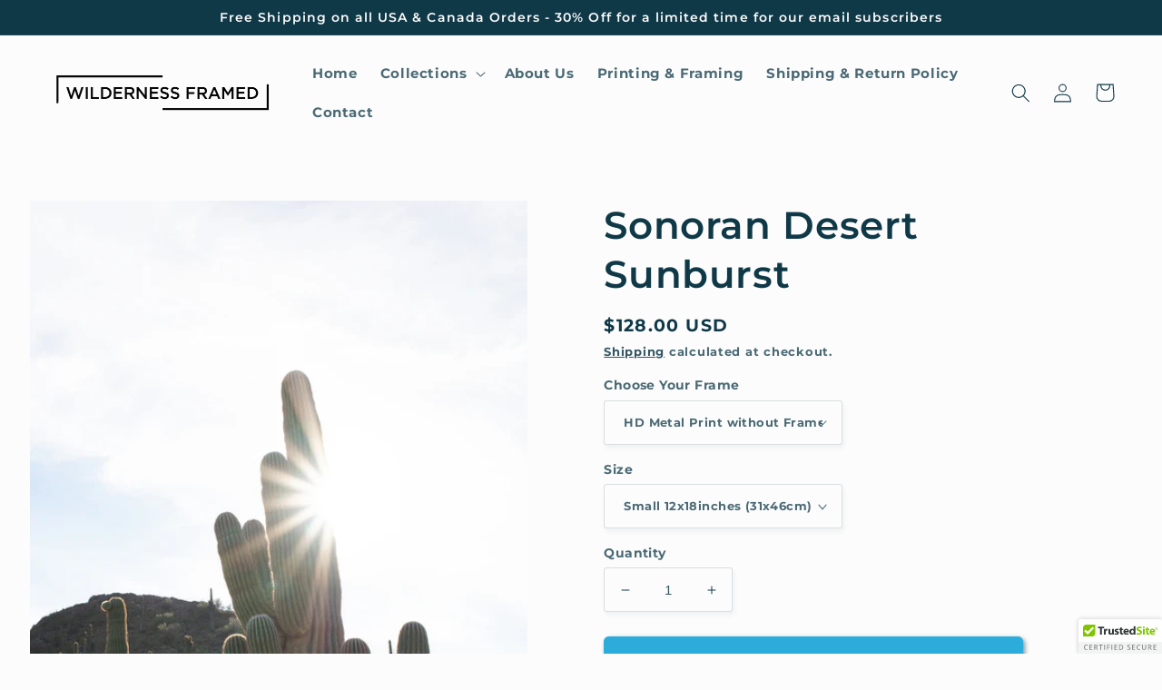

--- FILE ---
content_type: text/html; charset=utf-8
request_url: https://wildernessframed.com/products/sonoran-desert-sunburst
body_size: 38334
content:
<!doctype html>
<html class="no-js" lang="en">
  <head>
    <meta charset="utf-8">
    <meta http-equiv="X-UA-Compatible" content="IE=edge">
    <meta name="viewport" content="width=device-width,initial-scale=1">
    <meta name="theme-color" content="">
    <link rel="canonical" href="https://wildernessframed.com/products/sonoran-desert-sunburst">
    <link rel="preconnect" href="https://cdn.shopify.com" crossorigin><link rel="icon" type="image/png" href="//wildernessframed.com/cdn/shop/files/Wilderness_framed_square_black_jpeg.jpg?crop=center&height=32&v=1673914468&width=32"><link rel="preconnect" href="https://fonts.shopifycdn.com" crossorigin><title>
      Sonoran Desert Sunburst
 &ndash; Wilderness Framed</title>

    
      <meta name="description" content="Sonoran Desert Sunburst by Brad Scott  The Sonoran Desert Sunburst is a breathtaking sight. In this stunning image, a Saguaro cactus stands tall and proud, basked in the warm glow of the sun. The backlighting creates a starburst effect that radiates out from the center of the cactus, casting a warm golden light over th">
    

    

<meta property="og:site_name" content="Wilderness Framed">
<meta property="og:url" content="https://wildernessframed.com/products/sonoran-desert-sunburst">
<meta property="og:title" content="Sonoran Desert Sunburst">
<meta property="og:type" content="product">
<meta property="og:description" content="Sonoran Desert Sunburst by Brad Scott  The Sonoran Desert Sunburst is a breathtaking sight. In this stunning image, a Saguaro cactus stands tall and proud, basked in the warm glow of the sun. The backlighting creates a starburst effect that radiates out from the center of the cactus, casting a warm golden light over th"><meta property="og:image" content="http://wildernessframed.com/cdn/shop/products/SonoranDesertSunburstwalnutframe.png?v=1676262089">
  <meta property="og:image:secure_url" content="https://wildernessframed.com/cdn/shop/products/SonoranDesertSunburstwalnutframe.png?v=1676262089">
  <meta property="og:image:width" content="558">
  <meta property="og:image:height" content="800"><meta property="og:price:amount" content="128.00">
  <meta property="og:price:currency" content="USD"><meta name="twitter:card" content="summary_large_image">
<meta name="twitter:title" content="Sonoran Desert Sunburst">
<meta name="twitter:description" content="Sonoran Desert Sunburst by Brad Scott  The Sonoran Desert Sunburst is a breathtaking sight. In this stunning image, a Saguaro cactus stands tall and proud, basked in the warm glow of the sun. The backlighting creates a starburst effect that radiates out from the center of the cactus, casting a warm golden light over th">

<meta name="facebook-domain-verification" content="a94sihzfrg46xeqsnrok905hkpmuhm" />
    <script src="//wildernessframed.com/cdn/shop/t/12/assets/global.js?v=149496944046504657681674473462" defer="defer"></script><script>window.performance && window.performance.mark && window.performance.mark('shopify.content_for_header.start');</script><meta name="google-site-verification" content="65MrmGHYdTKniViJGRmw-kdFWFRpuQLpO2lG4xDEf0g">
<meta name="facebook-domain-verification" content="klwgad67074ijw225xq8qhray0ui4g">
<meta id="shopify-digital-wallet" name="shopify-digital-wallet" content="/60557656281/digital_wallets/dialog">
<meta name="shopify-checkout-api-token" content="4c18e44018af96f61c76d0a9d7c875d3">
<meta id="in-context-paypal-metadata" data-shop-id="60557656281" data-venmo-supported="true" data-environment="production" data-locale="en_US" data-paypal-v4="true" data-currency="USD">
<link rel="alternate" hreflang="x-default" href="https://wildernessframed.com/products/sonoran-desert-sunburst">
<link rel="alternate" hreflang="en" href="https://wildernessframed.com/products/sonoran-desert-sunburst">
<link rel="alternate" hreflang="en-CA" href="https://wildernessframed.com/en-ca/products/sonoran-desert-sunburst">
<link rel="alternate" type="application/json+oembed" href="https://wildernessframed.com/products/sonoran-desert-sunburst.oembed">
<script async="async" src="/checkouts/internal/preloads.js?locale=en-US"></script>
<link rel="preconnect" href="https://shop.app" crossorigin="anonymous">
<script async="async" src="https://shop.app/checkouts/internal/preloads.js?locale=en-US&shop_id=60557656281" crossorigin="anonymous"></script>
<script id="apple-pay-shop-capabilities" type="application/json">{"shopId":60557656281,"countryCode":"US","currencyCode":"USD","merchantCapabilities":["supports3DS"],"merchantId":"gid:\/\/shopify\/Shop\/60557656281","merchantName":"Wilderness Framed","requiredBillingContactFields":["postalAddress","email","phone"],"requiredShippingContactFields":["postalAddress","email","phone"],"shippingType":"shipping","supportedNetworks":["visa","masterCard","amex","discover","elo","jcb"],"total":{"type":"pending","label":"Wilderness Framed","amount":"1.00"},"shopifyPaymentsEnabled":true,"supportsSubscriptions":true}</script>
<script id="shopify-features" type="application/json">{"accessToken":"4c18e44018af96f61c76d0a9d7c875d3","betas":["rich-media-storefront-analytics"],"domain":"wildernessframed.com","predictiveSearch":true,"shopId":60557656281,"locale":"en"}</script>
<script>var Shopify = Shopify || {};
Shopify.shop = "brad-scott-visuals.myshopify.com";
Shopify.locale = "en";
Shopify.currency = {"active":"USD","rate":"1.0"};
Shopify.country = "US";
Shopify.theme = {"name":"Studio @unesbelk 1.02","id":136036647129,"schema_name":"Studio","schema_version":"4.0.0","theme_store_id":null,"role":"main"};
Shopify.theme.handle = "null";
Shopify.theme.style = {"id":null,"handle":null};
Shopify.cdnHost = "wildernessframed.com/cdn";
Shopify.routes = Shopify.routes || {};
Shopify.routes.root = "/";</script>
<script type="module">!function(o){(o.Shopify=o.Shopify||{}).modules=!0}(window);</script>
<script>!function(o){function n(){var o=[];function n(){o.push(Array.prototype.slice.apply(arguments))}return n.q=o,n}var t=o.Shopify=o.Shopify||{};t.loadFeatures=n(),t.autoloadFeatures=n()}(window);</script>
<script>
  window.ShopifyPay = window.ShopifyPay || {};
  window.ShopifyPay.apiHost = "shop.app\/pay";
  window.ShopifyPay.redirectState = null;
</script>
<script id="shop-js-analytics" type="application/json">{"pageType":"product"}</script>
<script defer="defer" async type="module" src="//wildernessframed.com/cdn/shopifycloud/shop-js/modules/v2/client.init-shop-cart-sync_BT-GjEfc.en.esm.js"></script>
<script defer="defer" async type="module" src="//wildernessframed.com/cdn/shopifycloud/shop-js/modules/v2/chunk.common_D58fp_Oc.esm.js"></script>
<script defer="defer" async type="module" src="//wildernessframed.com/cdn/shopifycloud/shop-js/modules/v2/chunk.modal_xMitdFEc.esm.js"></script>
<script type="module">
  await import("//wildernessframed.com/cdn/shopifycloud/shop-js/modules/v2/client.init-shop-cart-sync_BT-GjEfc.en.esm.js");
await import("//wildernessframed.com/cdn/shopifycloud/shop-js/modules/v2/chunk.common_D58fp_Oc.esm.js");
await import("//wildernessframed.com/cdn/shopifycloud/shop-js/modules/v2/chunk.modal_xMitdFEc.esm.js");

  window.Shopify.SignInWithShop?.initShopCartSync?.({"fedCMEnabled":true,"windoidEnabled":true});

</script>
<script defer="defer" async type="module" src="//wildernessframed.com/cdn/shopifycloud/shop-js/modules/v2/client.payment-terms_Ci9AEqFq.en.esm.js"></script>
<script defer="defer" async type="module" src="//wildernessframed.com/cdn/shopifycloud/shop-js/modules/v2/chunk.common_D58fp_Oc.esm.js"></script>
<script defer="defer" async type="module" src="//wildernessframed.com/cdn/shopifycloud/shop-js/modules/v2/chunk.modal_xMitdFEc.esm.js"></script>
<script type="module">
  await import("//wildernessframed.com/cdn/shopifycloud/shop-js/modules/v2/client.payment-terms_Ci9AEqFq.en.esm.js");
await import("//wildernessframed.com/cdn/shopifycloud/shop-js/modules/v2/chunk.common_D58fp_Oc.esm.js");
await import("//wildernessframed.com/cdn/shopifycloud/shop-js/modules/v2/chunk.modal_xMitdFEc.esm.js");

  
</script>
<script>
  window.Shopify = window.Shopify || {};
  if (!window.Shopify.featureAssets) window.Shopify.featureAssets = {};
  window.Shopify.featureAssets['shop-js'] = {"shop-cart-sync":["modules/v2/client.shop-cart-sync_DZOKe7Ll.en.esm.js","modules/v2/chunk.common_D58fp_Oc.esm.js","modules/v2/chunk.modal_xMitdFEc.esm.js"],"init-fed-cm":["modules/v2/client.init-fed-cm_B6oLuCjv.en.esm.js","modules/v2/chunk.common_D58fp_Oc.esm.js","modules/v2/chunk.modal_xMitdFEc.esm.js"],"shop-cash-offers":["modules/v2/client.shop-cash-offers_D2sdYoxE.en.esm.js","modules/v2/chunk.common_D58fp_Oc.esm.js","modules/v2/chunk.modal_xMitdFEc.esm.js"],"shop-login-button":["modules/v2/client.shop-login-button_QeVjl5Y3.en.esm.js","modules/v2/chunk.common_D58fp_Oc.esm.js","modules/v2/chunk.modal_xMitdFEc.esm.js"],"pay-button":["modules/v2/client.pay-button_DXTOsIq6.en.esm.js","modules/v2/chunk.common_D58fp_Oc.esm.js","modules/v2/chunk.modal_xMitdFEc.esm.js"],"shop-button":["modules/v2/client.shop-button_DQZHx9pm.en.esm.js","modules/v2/chunk.common_D58fp_Oc.esm.js","modules/v2/chunk.modal_xMitdFEc.esm.js"],"avatar":["modules/v2/client.avatar_BTnouDA3.en.esm.js"],"init-windoid":["modules/v2/client.init-windoid_CR1B-cfM.en.esm.js","modules/v2/chunk.common_D58fp_Oc.esm.js","modules/v2/chunk.modal_xMitdFEc.esm.js"],"init-shop-for-new-customer-accounts":["modules/v2/client.init-shop-for-new-customer-accounts_C_vY_xzh.en.esm.js","modules/v2/client.shop-login-button_QeVjl5Y3.en.esm.js","modules/v2/chunk.common_D58fp_Oc.esm.js","modules/v2/chunk.modal_xMitdFEc.esm.js"],"init-shop-email-lookup-coordinator":["modules/v2/client.init-shop-email-lookup-coordinator_BI7n9ZSv.en.esm.js","modules/v2/chunk.common_D58fp_Oc.esm.js","modules/v2/chunk.modal_xMitdFEc.esm.js"],"init-shop-cart-sync":["modules/v2/client.init-shop-cart-sync_BT-GjEfc.en.esm.js","modules/v2/chunk.common_D58fp_Oc.esm.js","modules/v2/chunk.modal_xMitdFEc.esm.js"],"shop-toast-manager":["modules/v2/client.shop-toast-manager_DiYdP3xc.en.esm.js","modules/v2/chunk.common_D58fp_Oc.esm.js","modules/v2/chunk.modal_xMitdFEc.esm.js"],"init-customer-accounts":["modules/v2/client.init-customer-accounts_D9ZNqS-Q.en.esm.js","modules/v2/client.shop-login-button_QeVjl5Y3.en.esm.js","modules/v2/chunk.common_D58fp_Oc.esm.js","modules/v2/chunk.modal_xMitdFEc.esm.js"],"init-customer-accounts-sign-up":["modules/v2/client.init-customer-accounts-sign-up_iGw4briv.en.esm.js","modules/v2/client.shop-login-button_QeVjl5Y3.en.esm.js","modules/v2/chunk.common_D58fp_Oc.esm.js","modules/v2/chunk.modal_xMitdFEc.esm.js"],"shop-follow-button":["modules/v2/client.shop-follow-button_CqMgW2wH.en.esm.js","modules/v2/chunk.common_D58fp_Oc.esm.js","modules/v2/chunk.modal_xMitdFEc.esm.js"],"checkout-modal":["modules/v2/client.checkout-modal_xHeaAweL.en.esm.js","modules/v2/chunk.common_D58fp_Oc.esm.js","modules/v2/chunk.modal_xMitdFEc.esm.js"],"shop-login":["modules/v2/client.shop-login_D91U-Q7h.en.esm.js","modules/v2/chunk.common_D58fp_Oc.esm.js","modules/v2/chunk.modal_xMitdFEc.esm.js"],"lead-capture":["modules/v2/client.lead-capture_BJmE1dJe.en.esm.js","modules/v2/chunk.common_D58fp_Oc.esm.js","modules/v2/chunk.modal_xMitdFEc.esm.js"],"payment-terms":["modules/v2/client.payment-terms_Ci9AEqFq.en.esm.js","modules/v2/chunk.common_D58fp_Oc.esm.js","modules/v2/chunk.modal_xMitdFEc.esm.js"]};
</script>
<script>(function() {
  var isLoaded = false;
  function asyncLoad() {
    if (isLoaded) return;
    isLoaded = true;
    var urls = ["\/\/shopify.privy.com\/widget.js?shop=brad-scott-visuals.myshopify.com","\/\/cdn.trustedsite.com\/js\/partner-shopify.js?shop=brad-scott-visuals.myshopify.com","\/\/cdn.trustedsite.com\/js\/partner-shopify.js?shop=brad-scott-visuals.myshopify.com","https:\/\/loox.io\/widget\/N8_LXfM_e7\/loox.1676596614405.js?shop=brad-scott-visuals.myshopify.com"];
    for (var i = 0; i < urls.length; i++) {
      var s = document.createElement('script');
      s.type = 'text/javascript';
      s.async = true;
      s.src = urls[i];
      var x = document.getElementsByTagName('script')[0];
      x.parentNode.insertBefore(s, x);
    }
  };
  if(window.attachEvent) {
    window.attachEvent('onload', asyncLoad);
  } else {
    window.addEventListener('load', asyncLoad, false);
  }
})();</script>
<script id="__st">var __st={"a":60557656281,"offset":-28800,"reqid":"bf25024a-2541-4a0a-8987-11368c9e2e3d-1769148774","pageurl":"wildernessframed.com\/products\/sonoran-desert-sunburst","u":"bb74523bd1d3","p":"product","rtyp":"product","rid":8116869923033};</script>
<script>window.ShopifyPaypalV4VisibilityTracking = true;</script>
<script id="captcha-bootstrap">!function(){'use strict';const t='contact',e='account',n='new_comment',o=[[t,t],['blogs',n],['comments',n],[t,'customer']],c=[[e,'customer_login'],[e,'guest_login'],[e,'recover_customer_password'],[e,'create_customer']],r=t=>t.map((([t,e])=>`form[action*='/${t}']:not([data-nocaptcha='true']) input[name='form_type'][value='${e}']`)).join(','),a=t=>()=>t?[...document.querySelectorAll(t)].map((t=>t.form)):[];function s(){const t=[...o],e=r(t);return a(e)}const i='password',u='form_key',d=['recaptcha-v3-token','g-recaptcha-response','h-captcha-response',i],f=()=>{try{return window.sessionStorage}catch{return}},m='__shopify_v',_=t=>t.elements[u];function p(t,e,n=!1){try{const o=window.sessionStorage,c=JSON.parse(o.getItem(e)),{data:r}=function(t){const{data:e,action:n}=t;return t[m]||n?{data:e,action:n}:{data:t,action:n}}(c);for(const[e,n]of Object.entries(r))t.elements[e]&&(t.elements[e].value=n);n&&o.removeItem(e)}catch(o){console.error('form repopulation failed',{error:o})}}const l='form_type',E='cptcha';function T(t){t.dataset[E]=!0}const w=window,h=w.document,L='Shopify',v='ce_forms',y='captcha';let A=!1;((t,e)=>{const n=(g='f06e6c50-85a8-45c8-87d0-21a2b65856fe',I='https://cdn.shopify.com/shopifycloud/storefront-forms-hcaptcha/ce_storefront_forms_captcha_hcaptcha.v1.5.2.iife.js',D={infoText:'Protected by hCaptcha',privacyText:'Privacy',termsText:'Terms'},(t,e,n)=>{const o=w[L][v],c=o.bindForm;if(c)return c(t,g,e,D).then(n);var r;o.q.push([[t,g,e,D],n]),r=I,A||(h.body.append(Object.assign(h.createElement('script'),{id:'captcha-provider',async:!0,src:r})),A=!0)});var g,I,D;w[L]=w[L]||{},w[L][v]=w[L][v]||{},w[L][v].q=[],w[L][y]=w[L][y]||{},w[L][y].protect=function(t,e){n(t,void 0,e),T(t)},Object.freeze(w[L][y]),function(t,e,n,w,h,L){const[v,y,A,g]=function(t,e,n){const i=e?o:[],u=t?c:[],d=[...i,...u],f=r(d),m=r(i),_=r(d.filter((([t,e])=>n.includes(e))));return[a(f),a(m),a(_),s()]}(w,h,L),I=t=>{const e=t.target;return e instanceof HTMLFormElement?e:e&&e.form},D=t=>v().includes(t);t.addEventListener('submit',(t=>{const e=I(t);if(!e)return;const n=D(e)&&!e.dataset.hcaptchaBound&&!e.dataset.recaptchaBound,o=_(e),c=g().includes(e)&&(!o||!o.value);(n||c)&&t.preventDefault(),c&&!n&&(function(t){try{if(!f())return;!function(t){const e=f();if(!e)return;const n=_(t);if(!n)return;const o=n.value;o&&e.removeItem(o)}(t);const e=Array.from(Array(32),(()=>Math.random().toString(36)[2])).join('');!function(t,e){_(t)||t.append(Object.assign(document.createElement('input'),{type:'hidden',name:u})),t.elements[u].value=e}(t,e),function(t,e){const n=f();if(!n)return;const o=[...t.querySelectorAll(`input[type='${i}']`)].map((({name:t})=>t)),c=[...d,...o],r={};for(const[a,s]of new FormData(t).entries())c.includes(a)||(r[a]=s);n.setItem(e,JSON.stringify({[m]:1,action:t.action,data:r}))}(t,e)}catch(e){console.error('failed to persist form',e)}}(e),e.submit())}));const S=(t,e)=>{t&&!t.dataset[E]&&(n(t,e.some((e=>e===t))),T(t))};for(const o of['focusin','change'])t.addEventListener(o,(t=>{const e=I(t);D(e)&&S(e,y())}));const B=e.get('form_key'),M=e.get(l),P=B&&M;t.addEventListener('DOMContentLoaded',(()=>{const t=y();if(P)for(const e of t)e.elements[l].value===M&&p(e,B);[...new Set([...A(),...v().filter((t=>'true'===t.dataset.shopifyCaptcha))])].forEach((e=>S(e,t)))}))}(h,new URLSearchParams(w.location.search),n,t,e,['guest_login'])})(!0,!0)}();</script>
<script integrity="sha256-4kQ18oKyAcykRKYeNunJcIwy7WH5gtpwJnB7kiuLZ1E=" data-source-attribution="shopify.loadfeatures" defer="defer" src="//wildernessframed.com/cdn/shopifycloud/storefront/assets/storefront/load_feature-a0a9edcb.js" crossorigin="anonymous"></script>
<script crossorigin="anonymous" defer="defer" src="//wildernessframed.com/cdn/shopifycloud/storefront/assets/shopify_pay/storefront-65b4c6d7.js?v=20250812"></script>
<script data-source-attribution="shopify.dynamic_checkout.dynamic.init">var Shopify=Shopify||{};Shopify.PaymentButton=Shopify.PaymentButton||{isStorefrontPortableWallets:!0,init:function(){window.Shopify.PaymentButton.init=function(){};var t=document.createElement("script");t.src="https://wildernessframed.com/cdn/shopifycloud/portable-wallets/latest/portable-wallets.en.js",t.type="module",document.head.appendChild(t)}};
</script>
<script data-source-attribution="shopify.dynamic_checkout.buyer_consent">
  function portableWalletsHideBuyerConsent(e){var t=document.getElementById("shopify-buyer-consent"),n=document.getElementById("shopify-subscription-policy-button");t&&n&&(t.classList.add("hidden"),t.setAttribute("aria-hidden","true"),n.removeEventListener("click",e))}function portableWalletsShowBuyerConsent(e){var t=document.getElementById("shopify-buyer-consent"),n=document.getElementById("shopify-subscription-policy-button");t&&n&&(t.classList.remove("hidden"),t.removeAttribute("aria-hidden"),n.addEventListener("click",e))}window.Shopify?.PaymentButton&&(window.Shopify.PaymentButton.hideBuyerConsent=portableWalletsHideBuyerConsent,window.Shopify.PaymentButton.showBuyerConsent=portableWalletsShowBuyerConsent);
</script>
<script data-source-attribution="shopify.dynamic_checkout.cart.bootstrap">document.addEventListener("DOMContentLoaded",(function(){function t(){return document.querySelector("shopify-accelerated-checkout-cart, shopify-accelerated-checkout")}if(t())Shopify.PaymentButton.init();else{new MutationObserver((function(e,n){t()&&(Shopify.PaymentButton.init(),n.disconnect())})).observe(document.body,{childList:!0,subtree:!0})}}));
</script>
<link id="shopify-accelerated-checkout-styles" rel="stylesheet" media="screen" href="https://wildernessframed.com/cdn/shopifycloud/portable-wallets/latest/accelerated-checkout-backwards-compat.css" crossorigin="anonymous">
<style id="shopify-accelerated-checkout-cart">
        #shopify-buyer-consent {
  margin-top: 1em;
  display: inline-block;
  width: 100%;
}

#shopify-buyer-consent.hidden {
  display: none;
}

#shopify-subscription-policy-button {
  background: none;
  border: none;
  padding: 0;
  text-decoration: underline;
  font-size: inherit;
  cursor: pointer;
}

#shopify-subscription-policy-button::before {
  box-shadow: none;
}

      </style>
<script id="sections-script" data-sections="header,footer" defer="defer" src="//wildernessframed.com/cdn/shop/t/12/compiled_assets/scripts.js?v=1171"></script>
<script>window.performance && window.performance.mark && window.performance.mark('shopify.content_for_header.end');</script>


    <style data-shopify>
      @font-face {
  font-family: Montserrat;
  font-weight: 700;
  font-style: normal;
  font-display: swap;
  src: url("//wildernessframed.com/cdn/fonts/montserrat/montserrat_n7.3c434e22befd5c18a6b4afadb1e3d77c128c7939.woff2") format("woff2"),
       url("//wildernessframed.com/cdn/fonts/montserrat/montserrat_n7.5d9fa6e2cae713c8fb539a9876489d86207fe957.woff") format("woff");
}

      @font-face {
  font-family: Montserrat;
  font-weight: 700;
  font-style: normal;
  font-display: swap;
  src: url("//wildernessframed.com/cdn/fonts/montserrat/montserrat_n7.3c434e22befd5c18a6b4afadb1e3d77c128c7939.woff2") format("woff2"),
       url("//wildernessframed.com/cdn/fonts/montserrat/montserrat_n7.5d9fa6e2cae713c8fb539a9876489d86207fe957.woff") format("woff");
}

      @font-face {
  font-family: Montserrat;
  font-weight: 700;
  font-style: italic;
  font-display: swap;
  src: url("//wildernessframed.com/cdn/fonts/montserrat/montserrat_i7.a0d4a463df4f146567d871890ffb3c80408e7732.woff2") format("woff2"),
       url("//wildernessframed.com/cdn/fonts/montserrat/montserrat_i7.f6ec9f2a0681acc6f8152c40921d2a4d2e1a2c78.woff") format("woff");
}

      @font-face {
  font-family: Montserrat;
  font-weight: 700;
  font-style: italic;
  font-display: swap;
  src: url("//wildernessframed.com/cdn/fonts/montserrat/montserrat_i7.a0d4a463df4f146567d871890ffb3c80408e7732.woff2") format("woff2"),
       url("//wildernessframed.com/cdn/fonts/montserrat/montserrat_i7.f6ec9f2a0681acc6f8152c40921d2a4d2e1a2c78.woff") format("woff");
}

      @font-face {
  font-family: Montserrat;
  font-weight: 600;
  font-style: normal;
  font-display: swap;
  src: url("//wildernessframed.com/cdn/fonts/montserrat/montserrat_n6.1326b3e84230700ef15b3a29fb520639977513e0.woff2") format("woff2"),
       url("//wildernessframed.com/cdn/fonts/montserrat/montserrat_n6.652f051080eb14192330daceed8cd53dfdc5ead9.woff") format("woff");
}


      :root {
        --font-body-family: Montserrat, sans-serif;
        --font-body-style: normal;
        --font-body-weight: 700;
        --font-body-weight-bold: 1000;

        --font-heading-family: Montserrat, sans-serif;
        --font-heading-style: normal;
        --font-heading-weight: 600;

        --font-body-scale: 1.05;
        --font-heading-scale: 1.0;

        --color-base-text: 16, 57, 72;
        --color-shadow: 16, 57, 72;
        --color-base-background-1: 252, 252, 252;
        --color-base-background-2: 235, 236, 237;
        --color-base-solid-button-labels: 255, 255, 255;
        --color-base-outline-button-labels: 16, 57, 72;
        --color-base-accent-1: 44, 172, 218;
        --color-base-accent-2: 16, 57, 72;
        --payment-terms-background-color: #fcfcfc;

        --gradient-base-background-1: #fcfcfc;
        --gradient-base-background-2: #ebeced;
        --gradient-base-accent-1: #2cacda;
        --gradient-base-accent-2: #103948;

        --media-padding: px;
        --media-border-opacity: 0.0;
        --media-border-width: 0px;
        --media-radius: 0px;
        --media-shadow-opacity: 0.0;
        --media-shadow-horizontal-offset: 0px;
        --media-shadow-vertical-offset: 0px;
        --media-shadow-blur-radius: 0px;
        --media-shadow-visible: 0;

        --page-width: 160rem;
        --page-width-margin: 0rem;

        --product-card-image-padding: 0.0rem;
        --product-card-corner-radius: 0.0rem;
        --product-card-text-alignment: center;
        --product-card-border-width: 0.0rem;
        --product-card-border-opacity: 0.0;
        --product-card-shadow-opacity: 0.1;
        --product-card-shadow-visible: 1;
        --product-card-shadow-horizontal-offset: 0.0rem;
        --product-card-shadow-vertical-offset: 0.0rem;
        --product-card-shadow-blur-radius: 0.0rem;

        --collection-card-image-padding: 0.0rem;
        --collection-card-corner-radius: 0.0rem;
        --collection-card-text-alignment: left;
        --collection-card-border-width: 0.0rem;
        --collection-card-border-opacity: 0.0;
        --collection-card-shadow-opacity: 0.1;
        --collection-card-shadow-visible: 1;
        --collection-card-shadow-horizontal-offset: 0.0rem;
        --collection-card-shadow-vertical-offset: 0.0rem;
        --collection-card-shadow-blur-radius: 0.0rem;

        --blog-card-image-padding: 0.0rem;
        --blog-card-corner-radius: 0.0rem;
        --blog-card-text-alignment: left;
        --blog-card-border-width: 0.0rem;
        --blog-card-border-opacity: 0.0;
        --blog-card-shadow-opacity: 0.1;
        --blog-card-shadow-visible: 1;
        --blog-card-shadow-horizontal-offset: 0.0rem;
        --blog-card-shadow-vertical-offset: 0.0rem;
        --blog-card-shadow-blur-radius: 0.0rem;

        --badge-corner-radius: 4.0rem;

        --popup-border-width: 5px;
        --popup-border-opacity: 0.1;
        --popup-corner-radius: 0px;
        --popup-shadow-opacity: 0.1;
        --popup-shadow-horizontal-offset: 6px;
        --popup-shadow-vertical-offset: 6px;
        --popup-shadow-blur-radius: 25px;

        --drawer-border-width: 1px;
        --drawer-border-opacity: 0.1;
        --drawer-shadow-opacity: 0.0;
        --drawer-shadow-horizontal-offset: 0px;
        --drawer-shadow-vertical-offset: 0px;
        --drawer-shadow-blur-radius: 0px;

        --spacing-sections-desktop: 0px;
        --spacing-sections-mobile: 0px;

        --grid-desktop-vertical-spacing: 40px;
        --grid-desktop-horizontal-spacing: 40px;
        --grid-mobile-vertical-spacing: 20px;
        --grid-mobile-horizontal-spacing: 20px;

        --text-boxes-border-opacity: 0.0;
        --text-boxes-border-width: 0px;
        --text-boxes-radius: 0px;
        --text-boxes-shadow-opacity: 0.0;
        --text-boxes-shadow-visible: 0;
        --text-boxes-shadow-horizontal-offset: 0px;
        --text-boxes-shadow-vertical-offset: 0px;
        --text-boxes-shadow-blur-radius: 0px;

        --buttons-radius: 2px;
        --buttons-radius-outset: 6px;
        --buttons-border-width: 4px;
        --buttons-border-opacity: 1.0;
        --buttons-shadow-opacity: 0.55;
        --buttons-shadow-visible: 1;
        --buttons-shadow-horizontal-offset: 2px;
        --buttons-shadow-vertical-offset: 2px;
        --buttons-shadow-blur-radius: 5px;
        --buttons-border-offset: 0.3px;

        --inputs-radius: 2px;
        --inputs-border-width: 1px;
        --inputs-border-opacity: 0.15;
        --inputs-shadow-opacity: 0.05;
        --inputs-shadow-horizontal-offset: 2px;
        --inputs-margin-offset: 4px;
        --inputs-shadow-vertical-offset: 4px;
        --inputs-shadow-blur-radius: 5px;
        --inputs-radius-outset: 3px;

        --variant-pills-radius: 40px;
        --variant-pills-border-width: 1px;
        --variant-pills-border-opacity: 0.55;
        --variant-pills-shadow-opacity: 0.0;
        --variant-pills-shadow-horizontal-offset: 0px;
        --variant-pills-shadow-vertical-offset: 0px;
        --variant-pills-shadow-blur-radius: 0px;
      }

      *,
      *::before,
      *::after {
        box-sizing: inherit;
      }

      html {
        box-sizing: border-box;
        font-size: calc(var(--font-body-scale) * 62.5%);
        height: 100%;
      }

      body {
        display: grid;
        grid-template-rows: auto auto 1fr auto;
        grid-template-columns: 100%;
        min-height: 100%;
        margin: 0;
        font-size: 1.5rem;
        letter-spacing: 0.06rem;
        line-height: calc(1 + 0.8 / var(--font-body-scale));
        font-family: var(--font-body-family);
        font-style: var(--font-body-style);
        font-weight: var(--font-body-weight);
      }

      @media screen and (min-width: 750px) {
        body {
          font-size: 1.6rem;
        }
      }
    </style>

    <link href="//wildernessframed.com/cdn/shop/t/12/assets/base.css?v=106997162017984916431674473458" rel="stylesheet" type="text/css" media="all" />
    <link href="//wildernessframed.com/cdn/shop/t/12/assets/custom.css?v=105997007003712207781674473458" rel="stylesheet" type="text/css" media="all" />
<link rel="preload" as="font" href="//wildernessframed.com/cdn/fonts/montserrat/montserrat_n7.3c434e22befd5c18a6b4afadb1e3d77c128c7939.woff2" type="font/woff2" crossorigin><link rel="preload" as="font" href="//wildernessframed.com/cdn/fonts/montserrat/montserrat_n6.1326b3e84230700ef15b3a29fb520639977513e0.woff2" type="font/woff2" crossorigin><link rel="stylesheet" href="//wildernessframed.com/cdn/shop/t/12/assets/component-predictive-search.css?v=83512081251802922551674473458" media="print" onload="this.media='all'"><script>document.documentElement.className = document.documentElement.className.replace('no-js', 'js');
    if (Shopify.designMode) {
      document.documentElement.classList.add('shopify-design-mode');
    }
    </script>
  
<script>
    
    
    
    
    var gsf_conversion_data = {page_type : 'product', event : 'view_item', data : {product_data : [{variant_id : 43765930819801, product_id : 8116869923033, name : "Sonoran Desert Sunburst", price : "128.00", currency : "USD", sku : "", brand : "Wilderness Framed", variant : "HD Metal Print without Frame / Small 12x18inches (31x46cm)", category : "Fine Art Photography"}], total_price : "128.00", shop_currency : "USD"}};
    
</script>

	<script>var loox_global_hash = '1726585818242';
var is_enable_smart_reviews_sorting = ('false' === 'true') ? true : false;</script><script>var visitor_level_referral = {"active":true,"rtl":false,"position":"right","button_text":"Get $50","button_bg_color":"000000","button_text_color":"ffffff","display_on_home_page":false,"display_on_product_page":false,"display_on_cart_page":false,"display_on_other_pages":true,"hide_on_mobile":false,"sidebar_visible":false,"orientation":"default"};
</script><style>.loox-reviews-default { max-width: 1200px; margin: 0 auto; }.loox-rating .loox-icon { color:#EBBF20; }
:root { --lxs-rating-icon-color: #EBBF20; }</style>
<link href="https://monorail-edge.shopifysvc.com" rel="dns-prefetch">
<script>(function(){if ("sendBeacon" in navigator && "performance" in window) {try {var session_token_from_headers = performance.getEntriesByType('navigation')[0].serverTiming.find(x => x.name == '_s').description;} catch {var session_token_from_headers = undefined;}var session_cookie_matches = document.cookie.match(/_shopify_s=([^;]*)/);var session_token_from_cookie = session_cookie_matches && session_cookie_matches.length === 2 ? session_cookie_matches[1] : "";var session_token = session_token_from_headers || session_token_from_cookie || "";function handle_abandonment_event(e) {var entries = performance.getEntries().filter(function(entry) {return /monorail-edge.shopifysvc.com/.test(entry.name);});if (!window.abandonment_tracked && entries.length === 0) {window.abandonment_tracked = true;var currentMs = Date.now();var navigation_start = performance.timing.navigationStart;var payload = {shop_id: 60557656281,url: window.location.href,navigation_start,duration: currentMs - navigation_start,session_token,page_type: "product"};window.navigator.sendBeacon("https://monorail-edge.shopifysvc.com/v1/produce", JSON.stringify({schema_id: "online_store_buyer_site_abandonment/1.1",payload: payload,metadata: {event_created_at_ms: currentMs,event_sent_at_ms: currentMs}}));}}window.addEventListener('pagehide', handle_abandonment_event);}}());</script>
<script id="web-pixels-manager-setup">(function e(e,d,r,n,o){if(void 0===o&&(o={}),!Boolean(null===(a=null===(i=window.Shopify)||void 0===i?void 0:i.analytics)||void 0===a?void 0:a.replayQueue)){var i,a;window.Shopify=window.Shopify||{};var t=window.Shopify;t.analytics=t.analytics||{};var s=t.analytics;s.replayQueue=[],s.publish=function(e,d,r){return s.replayQueue.push([e,d,r]),!0};try{self.performance.mark("wpm:start")}catch(e){}var l=function(){var e={modern:/Edge?\/(1{2}[4-9]|1[2-9]\d|[2-9]\d{2}|\d{4,})\.\d+(\.\d+|)|Firefox\/(1{2}[4-9]|1[2-9]\d|[2-9]\d{2}|\d{4,})\.\d+(\.\d+|)|Chrom(ium|e)\/(9{2}|\d{3,})\.\d+(\.\d+|)|(Maci|X1{2}).+ Version\/(15\.\d+|(1[6-9]|[2-9]\d|\d{3,})\.\d+)([,.]\d+|)( \(\w+\)|)( Mobile\/\w+|) Safari\/|Chrome.+OPR\/(9{2}|\d{3,})\.\d+\.\d+|(CPU[ +]OS|iPhone[ +]OS|CPU[ +]iPhone|CPU IPhone OS|CPU iPad OS)[ +]+(15[._]\d+|(1[6-9]|[2-9]\d|\d{3,})[._]\d+)([._]\d+|)|Android:?[ /-](13[3-9]|1[4-9]\d|[2-9]\d{2}|\d{4,})(\.\d+|)(\.\d+|)|Android.+Firefox\/(13[5-9]|1[4-9]\d|[2-9]\d{2}|\d{4,})\.\d+(\.\d+|)|Android.+Chrom(ium|e)\/(13[3-9]|1[4-9]\d|[2-9]\d{2}|\d{4,})\.\d+(\.\d+|)|SamsungBrowser\/([2-9]\d|\d{3,})\.\d+/,legacy:/Edge?\/(1[6-9]|[2-9]\d|\d{3,})\.\d+(\.\d+|)|Firefox\/(5[4-9]|[6-9]\d|\d{3,})\.\d+(\.\d+|)|Chrom(ium|e)\/(5[1-9]|[6-9]\d|\d{3,})\.\d+(\.\d+|)([\d.]+$|.*Safari\/(?![\d.]+ Edge\/[\d.]+$))|(Maci|X1{2}).+ Version\/(10\.\d+|(1[1-9]|[2-9]\d|\d{3,})\.\d+)([,.]\d+|)( \(\w+\)|)( Mobile\/\w+|) Safari\/|Chrome.+OPR\/(3[89]|[4-9]\d|\d{3,})\.\d+\.\d+|(CPU[ +]OS|iPhone[ +]OS|CPU[ +]iPhone|CPU IPhone OS|CPU iPad OS)[ +]+(10[._]\d+|(1[1-9]|[2-9]\d|\d{3,})[._]\d+)([._]\d+|)|Android:?[ /-](13[3-9]|1[4-9]\d|[2-9]\d{2}|\d{4,})(\.\d+|)(\.\d+|)|Mobile Safari.+OPR\/([89]\d|\d{3,})\.\d+\.\d+|Android.+Firefox\/(13[5-9]|1[4-9]\d|[2-9]\d{2}|\d{4,})\.\d+(\.\d+|)|Android.+Chrom(ium|e)\/(13[3-9]|1[4-9]\d|[2-9]\d{2}|\d{4,})\.\d+(\.\d+|)|Android.+(UC? ?Browser|UCWEB|U3)[ /]?(15\.([5-9]|\d{2,})|(1[6-9]|[2-9]\d|\d{3,})\.\d+)\.\d+|SamsungBrowser\/(5\.\d+|([6-9]|\d{2,})\.\d+)|Android.+MQ{2}Browser\/(14(\.(9|\d{2,})|)|(1[5-9]|[2-9]\d|\d{3,})(\.\d+|))(\.\d+|)|K[Aa][Ii]OS\/(3\.\d+|([4-9]|\d{2,})\.\d+)(\.\d+|)/},d=e.modern,r=e.legacy,n=navigator.userAgent;return n.match(d)?"modern":n.match(r)?"legacy":"unknown"}(),u="modern"===l?"modern":"legacy",c=(null!=n?n:{modern:"",legacy:""})[u],f=function(e){return[e.baseUrl,"/wpm","/b",e.hashVersion,"modern"===e.buildTarget?"m":"l",".js"].join("")}({baseUrl:d,hashVersion:r,buildTarget:u}),m=function(e){var d=e.version,r=e.bundleTarget,n=e.surface,o=e.pageUrl,i=e.monorailEndpoint;return{emit:function(e){var a=e.status,t=e.errorMsg,s=(new Date).getTime(),l=JSON.stringify({metadata:{event_sent_at_ms:s},events:[{schema_id:"web_pixels_manager_load/3.1",payload:{version:d,bundle_target:r,page_url:o,status:a,surface:n,error_msg:t},metadata:{event_created_at_ms:s}}]});if(!i)return console&&console.warn&&console.warn("[Web Pixels Manager] No Monorail endpoint provided, skipping logging."),!1;try{return self.navigator.sendBeacon.bind(self.navigator)(i,l)}catch(e){}var u=new XMLHttpRequest;try{return u.open("POST",i,!0),u.setRequestHeader("Content-Type","text/plain"),u.send(l),!0}catch(e){return console&&console.warn&&console.warn("[Web Pixels Manager] Got an unhandled error while logging to Monorail."),!1}}}}({version:r,bundleTarget:l,surface:e.surface,pageUrl:self.location.href,monorailEndpoint:e.monorailEndpoint});try{o.browserTarget=l,function(e){var d=e.src,r=e.async,n=void 0===r||r,o=e.onload,i=e.onerror,a=e.sri,t=e.scriptDataAttributes,s=void 0===t?{}:t,l=document.createElement("script"),u=document.querySelector("head"),c=document.querySelector("body");if(l.async=n,l.src=d,a&&(l.integrity=a,l.crossOrigin="anonymous"),s)for(var f in s)if(Object.prototype.hasOwnProperty.call(s,f))try{l.dataset[f]=s[f]}catch(e){}if(o&&l.addEventListener("load",o),i&&l.addEventListener("error",i),u)u.appendChild(l);else{if(!c)throw new Error("Did not find a head or body element to append the script");c.appendChild(l)}}({src:f,async:!0,onload:function(){if(!function(){var e,d;return Boolean(null===(d=null===(e=window.Shopify)||void 0===e?void 0:e.analytics)||void 0===d?void 0:d.initialized)}()){var d=window.webPixelsManager.init(e)||void 0;if(d){var r=window.Shopify.analytics;r.replayQueue.forEach((function(e){var r=e[0],n=e[1],o=e[2];d.publishCustomEvent(r,n,o)})),r.replayQueue=[],r.publish=d.publishCustomEvent,r.visitor=d.visitor,r.initialized=!0}}},onerror:function(){return m.emit({status:"failed",errorMsg:"".concat(f," has failed to load")})},sri:function(e){var d=/^sha384-[A-Za-z0-9+/=]+$/;return"string"==typeof e&&d.test(e)}(c)?c:"",scriptDataAttributes:o}),m.emit({status:"loading"})}catch(e){m.emit({status:"failed",errorMsg:(null==e?void 0:e.message)||"Unknown error"})}}})({shopId: 60557656281,storefrontBaseUrl: "https://wildernessframed.com",extensionsBaseUrl: "https://extensions.shopifycdn.com/cdn/shopifycloud/web-pixels-manager",monorailEndpoint: "https://monorail-edge.shopifysvc.com/unstable/produce_batch",surface: "storefront-renderer",enabledBetaFlags: ["2dca8a86"],webPixelsConfigList: [{"id":"486211801","configuration":"{\"config\":\"{\\\"pixel_id\\\":\\\"AW-1021959515\\\",\\\"target_country\\\":\\\"US\\\",\\\"gtag_events\\\":[{\\\"type\\\":\\\"begin_checkout\\\",\\\"action_label\\\":\\\"AW-1021959515\\\/5FCcCNfH6IkYENu6p-cD\\\"},{\\\"type\\\":\\\"search\\\",\\\"action_label\\\":\\\"AW-1021959515\\\/m2jfCNHH6IkYENu6p-cD\\\"},{\\\"type\\\":\\\"view_item\\\",\\\"action_label\\\":[\\\"AW-1021959515\\\/-hRQCM7H6IkYENu6p-cD\\\",\\\"MC-WZV1JQ6FXB\\\"]},{\\\"type\\\":\\\"purchase\\\",\\\"action_label\\\":[\\\"AW-1021959515\\\/QYf8CMjH6IkYENu6p-cD\\\",\\\"MC-WZV1JQ6FXB\\\"]},{\\\"type\\\":\\\"page_view\\\",\\\"action_label\\\":[\\\"AW-1021959515\\\/-SfiCMvH6IkYENu6p-cD\\\",\\\"MC-WZV1JQ6FXB\\\"]},{\\\"type\\\":\\\"add_payment_info\\\",\\\"action_label\\\":\\\"AW-1021959515\\\/eD1iCNrH6IkYENu6p-cD\\\"},{\\\"type\\\":\\\"add_to_cart\\\",\\\"action_label\\\":\\\"AW-1021959515\\\/Wv5ICNTH6IkYENu6p-cD\\\"}],\\\"enable_monitoring_mode\\\":false}\"}","eventPayloadVersion":"v1","runtimeContext":"OPEN","scriptVersion":"b2a88bafab3e21179ed38636efcd8a93","type":"APP","apiClientId":1780363,"privacyPurposes":[],"dataSharingAdjustments":{"protectedCustomerApprovalScopes":["read_customer_address","read_customer_email","read_customer_name","read_customer_personal_data","read_customer_phone"]}},{"id":"394952921","configuration":"{\"pixelCode\":\"CFGVD3BC77U7TRESQ7J0\"}","eventPayloadVersion":"v1","runtimeContext":"STRICT","scriptVersion":"22e92c2ad45662f435e4801458fb78cc","type":"APP","apiClientId":4383523,"privacyPurposes":["ANALYTICS","MARKETING","SALE_OF_DATA"],"dataSharingAdjustments":{"protectedCustomerApprovalScopes":["read_customer_address","read_customer_email","read_customer_name","read_customer_personal_data","read_customer_phone"]}},{"id":"206569689","configuration":"{\"pixel_id\":\"1000289644282203\",\"pixel_type\":\"facebook_pixel\",\"metaapp_system_user_token\":\"-\"}","eventPayloadVersion":"v1","runtimeContext":"OPEN","scriptVersion":"ca16bc87fe92b6042fbaa3acc2fbdaa6","type":"APP","apiClientId":2329312,"privacyPurposes":["ANALYTICS","MARKETING","SALE_OF_DATA"],"dataSharingAdjustments":{"protectedCustomerApprovalScopes":["read_customer_address","read_customer_email","read_customer_name","read_customer_personal_data","read_customer_phone"]}},{"id":"85623001","configuration":"{\"tagID\":\"2612826289425\"}","eventPayloadVersion":"v1","runtimeContext":"STRICT","scriptVersion":"18031546ee651571ed29edbe71a3550b","type":"APP","apiClientId":3009811,"privacyPurposes":["ANALYTICS","MARKETING","SALE_OF_DATA"],"dataSharingAdjustments":{"protectedCustomerApprovalScopes":["read_customer_address","read_customer_email","read_customer_name","read_customer_personal_data","read_customer_phone"]}},{"id":"33161433","configuration":"{\"myshopifyDomain\":\"brad-scott-visuals.myshopify.com\"}","eventPayloadVersion":"v1","runtimeContext":"STRICT","scriptVersion":"23b97d18e2aa74363140dc29c9284e87","type":"APP","apiClientId":2775569,"privacyPurposes":["ANALYTICS","MARKETING","SALE_OF_DATA"],"dataSharingAdjustments":{"protectedCustomerApprovalScopes":["read_customer_address","read_customer_email","read_customer_name","read_customer_phone","read_customer_personal_data"]}},{"id":"shopify-app-pixel","configuration":"{}","eventPayloadVersion":"v1","runtimeContext":"STRICT","scriptVersion":"0450","apiClientId":"shopify-pixel","type":"APP","privacyPurposes":["ANALYTICS","MARKETING"]},{"id":"shopify-custom-pixel","eventPayloadVersion":"v1","runtimeContext":"LAX","scriptVersion":"0450","apiClientId":"shopify-pixel","type":"CUSTOM","privacyPurposes":["ANALYTICS","MARKETING"]}],isMerchantRequest: false,initData: {"shop":{"name":"Wilderness Framed","paymentSettings":{"currencyCode":"USD"},"myshopifyDomain":"brad-scott-visuals.myshopify.com","countryCode":"US","storefrontUrl":"https:\/\/wildernessframed.com"},"customer":null,"cart":null,"checkout":null,"productVariants":[{"price":{"amount":128.0,"currencyCode":"USD"},"product":{"title":"Sonoran Desert Sunburst","vendor":"Wilderness Framed","id":"8116869923033","untranslatedTitle":"Sonoran Desert Sunburst","url":"\/products\/sonoran-desert-sunburst","type":"Fine Art Photography"},"id":"43765930819801","image":{"src":"\/\/wildernessframed.com\/cdn\/shop\/products\/Sonoran_Desert_Sunburst.jpg?v=1676262089"},"sku":null,"title":"HD Metal Print without Frame \/ Small 12x18inches (31x46cm)","untranslatedTitle":"HD Metal Print without Frame \/ Small 12x18inches (31x46cm)"},{"price":{"amount":337.45,"currencyCode":"USD"},"product":{"title":"Sonoran Desert Sunburst","vendor":"Wilderness Framed","id":"8116869923033","untranslatedTitle":"Sonoran Desert Sunburst","url":"\/products\/sonoran-desert-sunburst","type":"Fine Art Photography"},"id":"43765930852569","image":{"src":"\/\/wildernessframed.com\/cdn\/shop\/products\/Sonoran_Desert_Sunburst.jpg?v=1676262089"},"sku":null,"title":"HD Metal Print without Frame \/ Medium 16x24inches (41x62cm)","untranslatedTitle":"HD Metal Print without Frame \/ Medium 16x24inches (41x62cm)"},{"price":{"amount":766.0,"currencyCode":"USD"},"product":{"title":"Sonoran Desert Sunburst","vendor":"Wilderness Framed","id":"8116869923033","untranslatedTitle":"Sonoran Desert Sunburst","url":"\/products\/sonoran-desert-sunburst","type":"Fine Art Photography"},"id":"43765930885337","image":{"src":"\/\/wildernessframed.com\/cdn\/shop\/products\/Sonoran_Desert_Sunburst.jpg?v=1676262089"},"sku":null,"title":"HD Metal Print without Frame \/ Large 24x36inches (62x92cm)","untranslatedTitle":"HD Metal Print without Frame \/ Large 24x36inches (62x92cm)"},{"price":{"amount":1139.0,"currencyCode":"USD"},"product":{"title":"Sonoran Desert Sunburst","vendor":"Wilderness Framed","id":"8116869923033","untranslatedTitle":"Sonoran Desert Sunburst","url":"\/products\/sonoran-desert-sunburst","type":"Fine Art Photography"},"id":"43765930918105","image":{"src":"\/\/wildernessframed.com\/cdn\/shop\/products\/Sonoran_Desert_Sunburst.jpg?v=1676262089"},"sku":null,"title":"HD Metal Print without Frame \/ Grand 32x48inches (82x123cm)","untranslatedTitle":"HD Metal Print without Frame \/ Grand 32x48inches (82x123cm)"},{"price":{"amount":1880.0,"currencyCode":"USD"},"product":{"title":"Sonoran Desert Sunburst","vendor":"Wilderness Framed","id":"8116869923033","untranslatedTitle":"Sonoran Desert Sunburst","url":"\/products\/sonoran-desert-sunburst","type":"Fine Art Photography"},"id":"43765930950873","image":{"src":"\/\/wildernessframed.com\/cdn\/shop\/products\/Sonoran_Desert_Sunburst.jpg?v=1676262089"},"sku":null,"title":"HD Metal Print without Frame \/ Collector 40x60inches (103x154cm)","untranslatedTitle":"HD Metal Print without Frame \/ Collector 40x60inches (103x154cm)"},{"price":{"amount":128.0,"currencyCode":"USD"},"product":{"title":"Sonoran Desert Sunburst","vendor":"Wilderness Framed","id":"8116869923033","untranslatedTitle":"Sonoran Desert Sunburst","url":"\/products\/sonoran-desert-sunburst","type":"Fine Art Photography"},"id":"43765930983641","image":{"src":"\/\/wildernessframed.com\/cdn\/shop\/products\/SonoranDesertSunburstblackframe.png?v=1676262089"},"sku":null,"title":"HD Metal Print with Black Float Frame \/ Small 12x18inches (31x46cm)","untranslatedTitle":"HD Metal Print with Black Float Frame \/ Small 12x18inches (31x46cm)"},{"price":{"amount":505.75,"currencyCode":"USD"},"product":{"title":"Sonoran Desert Sunburst","vendor":"Wilderness Framed","id":"8116869923033","untranslatedTitle":"Sonoran Desert Sunburst","url":"\/products\/sonoran-desert-sunburst","type":"Fine Art Photography"},"id":"43765931016409","image":{"src":"\/\/wildernessframed.com\/cdn\/shop\/products\/SonoranDesertSunburstblackframe.png?v=1676262089"},"sku":null,"title":"HD Metal Print with Black Float Frame \/ Medium 16x24inches (41x62cm)","untranslatedTitle":"HD Metal Print with Black Float Frame \/ Medium 16x24inches (41x62cm)"},{"price":{"amount":1046.0,"currencyCode":"USD"},"product":{"title":"Sonoran Desert Sunburst","vendor":"Wilderness Framed","id":"8116869923033","untranslatedTitle":"Sonoran Desert Sunburst","url":"\/products\/sonoran-desert-sunburst","type":"Fine Art Photography"},"id":"43765931049177","image":{"src":"\/\/wildernessframed.com\/cdn\/shop\/products\/SonoranDesertSunburstblackframe.png?v=1676262089"},"sku":null,"title":"HD Metal Print with Black Float Frame \/ Large 24x36inches (62x92cm)","untranslatedTitle":"HD Metal Print with Black Float Frame \/ Large 24x36inches (62x92cm)"},{"price":{"amount":1629.0,"currencyCode":"USD"},"product":{"title":"Sonoran Desert Sunburst","vendor":"Wilderness Framed","id":"8116869923033","untranslatedTitle":"Sonoran Desert Sunburst","url":"\/products\/sonoran-desert-sunburst","type":"Fine Art Photography"},"id":"43765931081945","image":{"src":"\/\/wildernessframed.com\/cdn\/shop\/products\/SonoranDesertSunburstblackframe.png?v=1676262089"},"sku":null,"title":"HD Metal Print with Black Float Frame \/ Grand 32x48inches (82x123cm)","untranslatedTitle":"HD Metal Print with Black Float Frame \/ Grand 32x48inches (82x123cm)"},{"price":{"amount":2600.0,"currencyCode":"USD"},"product":{"title":"Sonoran Desert Sunburst","vendor":"Wilderness Framed","id":"8116869923033","untranslatedTitle":"Sonoran Desert Sunburst","url":"\/products\/sonoran-desert-sunburst","type":"Fine Art Photography"},"id":"43765931114713","image":{"src":"\/\/wildernessframed.com\/cdn\/shop\/products\/SonoranDesertSunburstblackframe.png?v=1676262089"},"sku":null,"title":"HD Metal Print with Black Float Frame \/ Collector 40x60inches (103x154cm)","untranslatedTitle":"HD Metal Print with Black Float Frame \/ Collector 40x60inches (103x154cm)"},{"price":{"amount":128.0,"currencyCode":"USD"},"product":{"title":"Sonoran Desert Sunburst","vendor":"Wilderness Framed","id":"8116869923033","untranslatedTitle":"Sonoran Desert Sunburst","url":"\/products\/sonoran-desert-sunburst","type":"Fine Art Photography"},"id":"43765931147481","image":{"src":"\/\/wildernessframed.com\/cdn\/shop\/products\/SonoranDesertSunburstwhiteframe.png?v=1676262089"},"sku":null,"title":"HD Metal Print with White Float Frame \/ Small 12x18inches (31x46cm)","untranslatedTitle":"HD Metal Print with White Float Frame \/ Small 12x18inches (31x46cm)"},{"price":{"amount":505.75,"currencyCode":"USD"},"product":{"title":"Sonoran Desert Sunburst","vendor":"Wilderness Framed","id":"8116869923033","untranslatedTitle":"Sonoran Desert Sunburst","url":"\/products\/sonoran-desert-sunburst","type":"Fine Art Photography"},"id":"43765931180249","image":{"src":"\/\/wildernessframed.com\/cdn\/shop\/products\/SonoranDesertSunburstwhiteframe.png?v=1676262089"},"sku":null,"title":"HD Metal Print with White Float Frame \/ Medium 16x24inches (41x62cm)","untranslatedTitle":"HD Metal Print with White Float Frame \/ Medium 16x24inches (41x62cm)"},{"price":{"amount":1046.0,"currencyCode":"USD"},"product":{"title":"Sonoran Desert Sunburst","vendor":"Wilderness Framed","id":"8116869923033","untranslatedTitle":"Sonoran Desert Sunburst","url":"\/products\/sonoran-desert-sunburst","type":"Fine Art Photography"},"id":"43765931213017","image":{"src":"\/\/wildernessframed.com\/cdn\/shop\/products\/SonoranDesertSunburstwhiteframe.png?v=1676262089"},"sku":null,"title":"HD Metal Print with White Float Frame \/ Large 24x36inches (62x92cm)","untranslatedTitle":"HD Metal Print with White Float Frame \/ Large 24x36inches (62x92cm)"},{"price":{"amount":1629.0,"currencyCode":"USD"},"product":{"title":"Sonoran Desert Sunburst","vendor":"Wilderness Framed","id":"8116869923033","untranslatedTitle":"Sonoran Desert Sunburst","url":"\/products\/sonoran-desert-sunburst","type":"Fine Art Photography"},"id":"43765931245785","image":{"src":"\/\/wildernessframed.com\/cdn\/shop\/products\/SonoranDesertSunburstwhiteframe.png?v=1676262089"},"sku":null,"title":"HD Metal Print with White Float Frame \/ Grand 32x48inches (82x123cm)","untranslatedTitle":"HD Metal Print with White Float Frame \/ Grand 32x48inches (82x123cm)"},{"price":{"amount":175.0,"currencyCode":"USD"},"product":{"title":"Sonoran Desert Sunburst","vendor":"Wilderness Framed","id":"8116869923033","untranslatedTitle":"Sonoran Desert Sunburst","url":"\/products\/sonoran-desert-sunburst","type":"Fine Art Photography"},"id":"43765931278553","image":{"src":"\/\/wildernessframed.com\/cdn\/shop\/products\/SonoranDesertSunburstwhiteframe.png?v=1676262089"},"sku":null,"title":"HD Metal Print with White Float Frame \/ Collector 40x60inches (103x154cm)","untranslatedTitle":"HD Metal Print with White Float Frame \/ Collector 40x60inches (103x154cm)"},{"price":{"amount":128.0,"currencyCode":"USD"},"product":{"title":"Sonoran Desert Sunburst","vendor":"Wilderness Framed","id":"8116869923033","untranslatedTitle":"Sonoran Desert Sunburst","url":"\/products\/sonoran-desert-sunburst","type":"Fine Art Photography"},"id":"43765931311321","image":{"src":"\/\/wildernessframed.com\/cdn\/shop\/products\/SonoranDesertSunburstwalnutframe.png?v=1676262089"},"sku":null,"title":"HD Metal Print with Walnut Float Frame \/ Small 12x18inches (31x46cm)","untranslatedTitle":"HD Metal Print with Walnut Float Frame \/ Small 12x18inches (31x46cm)"},{"price":{"amount":505.75,"currencyCode":"USD"},"product":{"title":"Sonoran Desert Sunburst","vendor":"Wilderness Framed","id":"8116869923033","untranslatedTitle":"Sonoran Desert Sunburst","url":"\/products\/sonoran-desert-sunburst","type":"Fine Art Photography"},"id":"43765931344089","image":{"src":"\/\/wildernessframed.com\/cdn\/shop\/products\/SonoranDesertSunburstwalnutframe.png?v=1676262089"},"sku":null,"title":"HD Metal Print with Walnut Float Frame \/ Medium 16x24inches (41x62cm)","untranslatedTitle":"HD Metal Print with Walnut Float Frame \/ Medium 16x24inches (41x62cm)"},{"price":{"amount":1046.0,"currencyCode":"USD"},"product":{"title":"Sonoran Desert Sunburst","vendor":"Wilderness Framed","id":"8116869923033","untranslatedTitle":"Sonoran Desert Sunburst","url":"\/products\/sonoran-desert-sunburst","type":"Fine Art Photography"},"id":"43765931376857","image":{"src":"\/\/wildernessframed.com\/cdn\/shop\/products\/SonoranDesertSunburstwalnutframe.png?v=1676262089"},"sku":null,"title":"HD Metal Print with Walnut Float Frame \/ Large 24x36inches (62x92cm)","untranslatedTitle":"HD Metal Print with Walnut Float Frame \/ Large 24x36inches (62x92cm)"},{"price":{"amount":1629.0,"currencyCode":"USD"},"product":{"title":"Sonoran Desert Sunburst","vendor":"Wilderness Framed","id":"8116869923033","untranslatedTitle":"Sonoran Desert Sunburst","url":"\/products\/sonoran-desert-sunburst","type":"Fine Art Photography"},"id":"43765931409625","image":{"src":"\/\/wildernessframed.com\/cdn\/shop\/products\/SonoranDesertSunburstwalnutframe.png?v=1676262089"},"sku":null,"title":"HD Metal Print with Walnut Float Frame \/ Grand 32x48inches (82x123cm)","untranslatedTitle":"HD Metal Print with Walnut Float Frame \/ Grand 32x48inches (82x123cm)"},{"price":{"amount":2600.0,"currencyCode":"USD"},"product":{"title":"Sonoran Desert Sunburst","vendor":"Wilderness Framed","id":"8116869923033","untranslatedTitle":"Sonoran Desert Sunburst","url":"\/products\/sonoran-desert-sunburst","type":"Fine Art Photography"},"id":"43765931442393","image":{"src":"\/\/wildernessframed.com\/cdn\/shop\/products\/SonoranDesertSunburstwalnutframe.png?v=1676262089"},"sku":null,"title":"HD Metal Print with Walnut Float Frame \/ Collector 40x60inches (103x154cm)","untranslatedTitle":"HD Metal Print with Walnut Float Frame \/ Collector 40x60inches (103x154cm)"}],"purchasingCompany":null},},"https://wildernessframed.com/cdn","fcfee988w5aeb613cpc8e4bc33m6693e112",{"modern":"","legacy":""},{"shopId":"60557656281","storefrontBaseUrl":"https:\/\/wildernessframed.com","extensionBaseUrl":"https:\/\/extensions.shopifycdn.com\/cdn\/shopifycloud\/web-pixels-manager","surface":"storefront-renderer","enabledBetaFlags":"[\"2dca8a86\"]","isMerchantRequest":"false","hashVersion":"fcfee988w5aeb613cpc8e4bc33m6693e112","publish":"custom","events":"[[\"page_viewed\",{}],[\"product_viewed\",{\"productVariant\":{\"price\":{\"amount\":128.0,\"currencyCode\":\"USD\"},\"product\":{\"title\":\"Sonoran Desert Sunburst\",\"vendor\":\"Wilderness Framed\",\"id\":\"8116869923033\",\"untranslatedTitle\":\"Sonoran Desert Sunburst\",\"url\":\"\/products\/sonoran-desert-sunburst\",\"type\":\"Fine Art Photography\"},\"id\":\"43765930819801\",\"image\":{\"src\":\"\/\/wildernessframed.com\/cdn\/shop\/products\/Sonoran_Desert_Sunburst.jpg?v=1676262089\"},\"sku\":null,\"title\":\"HD Metal Print without Frame \/ Small 12x18inches (31x46cm)\",\"untranslatedTitle\":\"HD Metal Print without Frame \/ Small 12x18inches (31x46cm)\"}}]]"});</script><script>
  window.ShopifyAnalytics = window.ShopifyAnalytics || {};
  window.ShopifyAnalytics.meta = window.ShopifyAnalytics.meta || {};
  window.ShopifyAnalytics.meta.currency = 'USD';
  var meta = {"product":{"id":8116869923033,"gid":"gid:\/\/shopify\/Product\/8116869923033","vendor":"Wilderness Framed","type":"Fine Art Photography","handle":"sonoran-desert-sunburst","variants":[{"id":43765930819801,"price":12800,"name":"Sonoran Desert Sunburst - HD Metal Print without Frame \/ Small 12x18inches (31x46cm)","public_title":"HD Metal Print without Frame \/ Small 12x18inches (31x46cm)","sku":null},{"id":43765930852569,"price":33745,"name":"Sonoran Desert Sunburst - HD Metal Print without Frame \/ Medium 16x24inches (41x62cm)","public_title":"HD Metal Print without Frame \/ Medium 16x24inches (41x62cm)","sku":null},{"id":43765930885337,"price":76600,"name":"Sonoran Desert Sunburst - HD Metal Print without Frame \/ Large 24x36inches (62x92cm)","public_title":"HD Metal Print without Frame \/ Large 24x36inches (62x92cm)","sku":null},{"id":43765930918105,"price":113900,"name":"Sonoran Desert Sunburst - HD Metal Print without Frame \/ Grand 32x48inches (82x123cm)","public_title":"HD Metal Print without Frame \/ Grand 32x48inches (82x123cm)","sku":null},{"id":43765930950873,"price":188000,"name":"Sonoran Desert Sunburst - HD Metal Print without Frame \/ Collector 40x60inches (103x154cm)","public_title":"HD Metal Print without Frame \/ Collector 40x60inches (103x154cm)","sku":null},{"id":43765930983641,"price":12800,"name":"Sonoran Desert Sunburst - HD Metal Print with Black Float Frame \/ Small 12x18inches (31x46cm)","public_title":"HD Metal Print with Black Float Frame \/ Small 12x18inches (31x46cm)","sku":null},{"id":43765931016409,"price":50575,"name":"Sonoran Desert Sunburst - HD Metal Print with Black Float Frame \/ Medium 16x24inches (41x62cm)","public_title":"HD Metal Print with Black Float Frame \/ Medium 16x24inches (41x62cm)","sku":null},{"id":43765931049177,"price":104600,"name":"Sonoran Desert Sunburst - HD Metal Print with Black Float Frame \/ Large 24x36inches (62x92cm)","public_title":"HD Metal Print with Black Float Frame \/ Large 24x36inches (62x92cm)","sku":null},{"id":43765931081945,"price":162900,"name":"Sonoran Desert Sunburst - HD Metal Print with Black Float Frame \/ Grand 32x48inches (82x123cm)","public_title":"HD Metal Print with Black Float Frame \/ Grand 32x48inches (82x123cm)","sku":null},{"id":43765931114713,"price":260000,"name":"Sonoran Desert Sunburst - HD Metal Print with Black Float Frame \/ Collector 40x60inches (103x154cm)","public_title":"HD Metal Print with Black Float Frame \/ Collector 40x60inches (103x154cm)","sku":null},{"id":43765931147481,"price":12800,"name":"Sonoran Desert Sunburst - HD Metal Print with White Float Frame \/ Small 12x18inches (31x46cm)","public_title":"HD Metal Print with White Float Frame \/ Small 12x18inches (31x46cm)","sku":null},{"id":43765931180249,"price":50575,"name":"Sonoran Desert Sunburst - HD Metal Print with White Float Frame \/ Medium 16x24inches (41x62cm)","public_title":"HD Metal Print with White Float Frame \/ Medium 16x24inches (41x62cm)","sku":null},{"id":43765931213017,"price":104600,"name":"Sonoran Desert Sunburst - HD Metal Print with White Float Frame \/ Large 24x36inches (62x92cm)","public_title":"HD Metal Print with White Float Frame \/ Large 24x36inches (62x92cm)","sku":null},{"id":43765931245785,"price":162900,"name":"Sonoran Desert Sunburst - HD Metal Print with White Float Frame \/ Grand 32x48inches (82x123cm)","public_title":"HD Metal Print with White Float Frame \/ Grand 32x48inches (82x123cm)","sku":null},{"id":43765931278553,"price":17500,"name":"Sonoran Desert Sunburst - HD Metal Print with White Float Frame \/ Collector 40x60inches (103x154cm)","public_title":"HD Metal Print with White Float Frame \/ Collector 40x60inches (103x154cm)","sku":null},{"id":43765931311321,"price":12800,"name":"Sonoran Desert Sunburst - HD Metal Print with Walnut Float Frame \/ Small 12x18inches (31x46cm)","public_title":"HD Metal Print with Walnut Float Frame \/ Small 12x18inches (31x46cm)","sku":null},{"id":43765931344089,"price":50575,"name":"Sonoran Desert Sunburst - HD Metal Print with Walnut Float Frame \/ Medium 16x24inches (41x62cm)","public_title":"HD Metal Print with Walnut Float Frame \/ Medium 16x24inches (41x62cm)","sku":null},{"id":43765931376857,"price":104600,"name":"Sonoran Desert Sunburst - HD Metal Print with Walnut Float Frame \/ Large 24x36inches (62x92cm)","public_title":"HD Metal Print with Walnut Float Frame \/ Large 24x36inches (62x92cm)","sku":null},{"id":43765931409625,"price":162900,"name":"Sonoran Desert Sunburst - HD Metal Print with Walnut Float Frame \/ Grand 32x48inches (82x123cm)","public_title":"HD Metal Print with Walnut Float Frame \/ Grand 32x48inches (82x123cm)","sku":null},{"id":43765931442393,"price":260000,"name":"Sonoran Desert Sunburst - HD Metal Print with Walnut Float Frame \/ Collector 40x60inches (103x154cm)","public_title":"HD Metal Print with Walnut Float Frame \/ Collector 40x60inches (103x154cm)","sku":null}],"remote":false},"page":{"pageType":"product","resourceType":"product","resourceId":8116869923033,"requestId":"bf25024a-2541-4a0a-8987-11368c9e2e3d-1769148774"}};
  for (var attr in meta) {
    window.ShopifyAnalytics.meta[attr] = meta[attr];
  }
</script>
<script class="analytics">
  (function () {
    var customDocumentWrite = function(content) {
      var jquery = null;

      if (window.jQuery) {
        jquery = window.jQuery;
      } else if (window.Checkout && window.Checkout.$) {
        jquery = window.Checkout.$;
      }

      if (jquery) {
        jquery('body').append(content);
      }
    };

    var hasLoggedConversion = function(token) {
      if (token) {
        return document.cookie.indexOf('loggedConversion=' + token) !== -1;
      }
      return false;
    }

    var setCookieIfConversion = function(token) {
      if (token) {
        var twoMonthsFromNow = new Date(Date.now());
        twoMonthsFromNow.setMonth(twoMonthsFromNow.getMonth() + 2);

        document.cookie = 'loggedConversion=' + token + '; expires=' + twoMonthsFromNow;
      }
    }

    var trekkie = window.ShopifyAnalytics.lib = window.trekkie = window.trekkie || [];
    if (trekkie.integrations) {
      return;
    }
    trekkie.methods = [
      'identify',
      'page',
      'ready',
      'track',
      'trackForm',
      'trackLink'
    ];
    trekkie.factory = function(method) {
      return function() {
        var args = Array.prototype.slice.call(arguments);
        args.unshift(method);
        trekkie.push(args);
        return trekkie;
      };
    };
    for (var i = 0; i < trekkie.methods.length; i++) {
      var key = trekkie.methods[i];
      trekkie[key] = trekkie.factory(key);
    }
    trekkie.load = function(config) {
      trekkie.config = config || {};
      trekkie.config.initialDocumentCookie = document.cookie;
      var first = document.getElementsByTagName('script')[0];
      var script = document.createElement('script');
      script.type = 'text/javascript';
      script.onerror = function(e) {
        var scriptFallback = document.createElement('script');
        scriptFallback.type = 'text/javascript';
        scriptFallback.onerror = function(error) {
                var Monorail = {
      produce: function produce(monorailDomain, schemaId, payload) {
        var currentMs = new Date().getTime();
        var event = {
          schema_id: schemaId,
          payload: payload,
          metadata: {
            event_created_at_ms: currentMs,
            event_sent_at_ms: currentMs
          }
        };
        return Monorail.sendRequest("https://" + monorailDomain + "/v1/produce", JSON.stringify(event));
      },
      sendRequest: function sendRequest(endpointUrl, payload) {
        // Try the sendBeacon API
        if (window && window.navigator && typeof window.navigator.sendBeacon === 'function' && typeof window.Blob === 'function' && !Monorail.isIos12()) {
          var blobData = new window.Blob([payload], {
            type: 'text/plain'
          });

          if (window.navigator.sendBeacon(endpointUrl, blobData)) {
            return true;
          } // sendBeacon was not successful

        } // XHR beacon

        var xhr = new XMLHttpRequest();

        try {
          xhr.open('POST', endpointUrl);
          xhr.setRequestHeader('Content-Type', 'text/plain');
          xhr.send(payload);
        } catch (e) {
          console.log(e);
        }

        return false;
      },
      isIos12: function isIos12() {
        return window.navigator.userAgent.lastIndexOf('iPhone; CPU iPhone OS 12_') !== -1 || window.navigator.userAgent.lastIndexOf('iPad; CPU OS 12_') !== -1;
      }
    };
    Monorail.produce('monorail-edge.shopifysvc.com',
      'trekkie_storefront_load_errors/1.1',
      {shop_id: 60557656281,
      theme_id: 136036647129,
      app_name: "storefront",
      context_url: window.location.href,
      source_url: "//wildernessframed.com/cdn/s/trekkie.storefront.8d95595f799fbf7e1d32231b9a28fd43b70c67d3.min.js"});

        };
        scriptFallback.async = true;
        scriptFallback.src = '//wildernessframed.com/cdn/s/trekkie.storefront.8d95595f799fbf7e1d32231b9a28fd43b70c67d3.min.js';
        first.parentNode.insertBefore(scriptFallback, first);
      };
      script.async = true;
      script.src = '//wildernessframed.com/cdn/s/trekkie.storefront.8d95595f799fbf7e1d32231b9a28fd43b70c67d3.min.js';
      first.parentNode.insertBefore(script, first);
    };
    trekkie.load(
      {"Trekkie":{"appName":"storefront","development":false,"defaultAttributes":{"shopId":60557656281,"isMerchantRequest":null,"themeId":136036647129,"themeCityHash":"17064437139183429955","contentLanguage":"en","currency":"USD","eventMetadataId":"18523595-22d5-4638-8630-0a0d24658752"},"isServerSideCookieWritingEnabled":true,"monorailRegion":"shop_domain","enabledBetaFlags":["65f19447"]},"Session Attribution":{},"S2S":{"facebookCapiEnabled":true,"source":"trekkie-storefront-renderer","apiClientId":580111}}
    );

    var loaded = false;
    trekkie.ready(function() {
      if (loaded) return;
      loaded = true;

      window.ShopifyAnalytics.lib = window.trekkie;

      var originalDocumentWrite = document.write;
      document.write = customDocumentWrite;
      try { window.ShopifyAnalytics.merchantGoogleAnalytics.call(this); } catch(error) {};
      document.write = originalDocumentWrite;

      window.ShopifyAnalytics.lib.page(null,{"pageType":"product","resourceType":"product","resourceId":8116869923033,"requestId":"bf25024a-2541-4a0a-8987-11368c9e2e3d-1769148774","shopifyEmitted":true});

      var match = window.location.pathname.match(/checkouts\/(.+)\/(thank_you|post_purchase)/)
      var token = match? match[1]: undefined;
      if (!hasLoggedConversion(token)) {
        setCookieIfConversion(token);
        window.ShopifyAnalytics.lib.track("Viewed Product",{"currency":"USD","variantId":43765930819801,"productId":8116869923033,"productGid":"gid:\/\/shopify\/Product\/8116869923033","name":"Sonoran Desert Sunburst - HD Metal Print without Frame \/ Small 12x18inches (31x46cm)","price":"128.00","sku":null,"brand":"Wilderness Framed","variant":"HD Metal Print without Frame \/ Small 12x18inches (31x46cm)","category":"Fine Art Photography","nonInteraction":true,"remote":false},undefined,undefined,{"shopifyEmitted":true});
      window.ShopifyAnalytics.lib.track("monorail:\/\/trekkie_storefront_viewed_product\/1.1",{"currency":"USD","variantId":43765930819801,"productId":8116869923033,"productGid":"gid:\/\/shopify\/Product\/8116869923033","name":"Sonoran Desert Sunburst - HD Metal Print without Frame \/ Small 12x18inches (31x46cm)","price":"128.00","sku":null,"brand":"Wilderness Framed","variant":"HD Metal Print without Frame \/ Small 12x18inches (31x46cm)","category":"Fine Art Photography","nonInteraction":true,"remote":false,"referer":"https:\/\/wildernessframed.com\/products\/sonoran-desert-sunburst"});
      }
    });


        var eventsListenerScript = document.createElement('script');
        eventsListenerScript.async = true;
        eventsListenerScript.src = "//wildernessframed.com/cdn/shopifycloud/storefront/assets/shop_events_listener-3da45d37.js";
        document.getElementsByTagName('head')[0].appendChild(eventsListenerScript);

})();</script>
<script
  defer
  src="https://wildernessframed.com/cdn/shopifycloud/perf-kit/shopify-perf-kit-3.0.4.min.js"
  data-application="storefront-renderer"
  data-shop-id="60557656281"
  data-render-region="gcp-us-central1"
  data-page-type="product"
  data-theme-instance-id="136036647129"
  data-theme-name="Studio"
  data-theme-version="4.0.0"
  data-monorail-region="shop_domain"
  data-resource-timing-sampling-rate="10"
  data-shs="true"
  data-shs-beacon="true"
  data-shs-export-with-fetch="true"
  data-shs-logs-sample-rate="1"
  data-shs-beacon-endpoint="https://wildernessframed.com/api/collect"
></script>
</head>

  <body class="gradient">
    <a class="skip-to-content-link button visually-hidden" href="#MainContent">
      Skip to content
    </a><div id="shopify-section-announcement-bar" class="shopify-section"><div class="announcement-bar color-inverse gradient" role="region" aria-label="Announcement" ><div class="page-width">
                <p class="announcement-bar__message center h5">
                  Free Shipping on all USA &amp; Canada Orders - 30% Off for a limited time for our email subscribers
</p>
              </div></div>
</div>
    <div id="shopify-section-header" class="shopify-section section-header"><link rel="stylesheet" href="//wildernessframed.com/cdn/shop/t/12/assets/component-list-menu.css?v=151968516119678728991674473457" media="print" onload="this.media='all'">
<link rel="stylesheet" href="//wildernessframed.com/cdn/shop/t/12/assets/component-search.css?v=96455689198851321781674473461" media="print" onload="this.media='all'">
<link rel="stylesheet" href="//wildernessframed.com/cdn/shop/t/12/assets/component-menu-drawer.css?v=182311192829367774911674473460" media="print" onload="this.media='all'">
<link rel="stylesheet" href="//wildernessframed.com/cdn/shop/t/12/assets/component-cart-notification.css?v=183358051719344305851674473459" media="print" onload="this.media='all'">
<link rel="stylesheet" href="//wildernessframed.com/cdn/shop/t/12/assets/component-cart-items.css?v=23917223812499722491674473458" media="print" onload="this.media='all'"><link rel="stylesheet" href="//wildernessframed.com/cdn/shop/t/12/assets/component-price.css?v=65402837579211014041674473459" media="print" onload="this.media='all'">
  <link rel="stylesheet" href="//wildernessframed.com/cdn/shop/t/12/assets/component-loading-overlay.css?v=167310470843593579841674473459" media="print" onload="this.media='all'"><noscript><link href="//wildernessframed.com/cdn/shop/t/12/assets/component-list-menu.css?v=151968516119678728991674473457" rel="stylesheet" type="text/css" media="all" /></noscript>
<noscript><link href="//wildernessframed.com/cdn/shop/t/12/assets/component-search.css?v=96455689198851321781674473461" rel="stylesheet" type="text/css" media="all" /></noscript>
<noscript><link href="//wildernessframed.com/cdn/shop/t/12/assets/component-menu-drawer.css?v=182311192829367774911674473460" rel="stylesheet" type="text/css" media="all" /></noscript>
<noscript><link href="//wildernessframed.com/cdn/shop/t/12/assets/component-cart-notification.css?v=183358051719344305851674473459" rel="stylesheet" type="text/css" media="all" /></noscript>
<noscript><link href="//wildernessframed.com/cdn/shop/t/12/assets/component-cart-items.css?v=23917223812499722491674473458" rel="stylesheet" type="text/css" media="all" /></noscript>

<style>
  header-drawer {
    justify-self: start;
    margin-left: -1.2rem;
  }

  .header__heading-logo {
    max-width: 250px;
  }

  @media screen and (min-width: 990px) {
    header-drawer {
      display: none;
    }
  }

  .menu-drawer-container {
    display: flex;
  }

  .list-menu {
    list-style: none;
    padding: 0;
    margin: 0;
  }

  .list-menu--inline {
    display: inline-flex;
    flex-wrap: wrap;
  }

  summary.list-menu__item {
    padding-right: 2.7rem;
  }

  .list-menu__item {
    display: flex;
    align-items: center;
    line-height: calc(1 + 0.3 / var(--font-body-scale));
  }

  .list-menu__item--link {
    text-decoration: none;
    padding-bottom: 1rem;
    padding-top: 1rem;
    line-height: calc(1 + 0.8 / var(--font-body-scale));
  }

  @media screen and (min-width: 750px) {
    .list-menu__item--link {
      padding-bottom: 0.5rem;
      padding-top: 0.5rem;
    }
  }
</style><style data-shopify>.header {
    padding-top: 10px;
    padding-bottom: 10px;
  }

  .section-header {
    margin-bottom: 15px;
  }

  @media screen and (min-width: 750px) {
    .section-header {
      margin-bottom: 20px;
    }
  }

  @media screen and (min-width: 990px) {
    .header {
      padding-top: 20px;
      padding-bottom: 20px;
    }
  }</style><script src="//wildernessframed.com/cdn/shop/t/12/assets/details-disclosure.js?v=153497636716254413831674473460" defer="defer"></script>
<script src="//wildernessframed.com/cdn/shop/t/12/assets/details-modal.js?v=4511761896672669691674473461" defer="defer"></script>
<script src="//wildernessframed.com/cdn/shop/t/12/assets/cart-notification.js?v=160453272920806432391674473459" defer="defer"></script><svg xmlns="http://www.w3.org/2000/svg" class="hidden">
  <symbol id="icon-search" viewbox="0 0 18 19" fill="none">
    <path fill-rule="evenodd" clip-rule="evenodd" d="M11.03 11.68A5.784 5.784 0 112.85 3.5a5.784 5.784 0 018.18 8.18zm.26 1.12a6.78 6.78 0 11.72-.7l5.4 5.4a.5.5 0 11-.71.7l-5.41-5.4z" fill="currentColor"/>
  </symbol>

  <symbol id="icon-close" class="icon icon-close" fill="none" viewBox="0 0 18 17">
    <path d="M.865 15.978a.5.5 0 00.707.707l7.433-7.431 7.579 7.282a.501.501 0 00.846-.37.5.5 0 00-.153-.351L9.712 8.546l7.417-7.416a.5.5 0 10-.707-.708L8.991 7.853 1.413.573a.5.5 0 10-.693.72l7.563 7.268-7.418 7.417z" fill="currentColor">
  </symbol>
</svg>
<sticky-header class="header-wrapper color-background-1 gradient">
  <header class="header header--middle-left header--mobile-center page-width header--has-menu"><header-drawer data-breakpoint="tablet">
        <details id="Details-menu-drawer-container" class="menu-drawer-container">
          <summary class="header__icon header__icon--menu header__icon--summary link focus-inset" aria-label="Menu">
            <span>
              <svg xmlns="http://www.w3.org/2000/svg" aria-hidden="true" focusable="false" role="presentation" class="icon icon-hamburger" fill="none" viewBox="0 0 18 16">
  <path d="M1 .5a.5.5 0 100 1h15.71a.5.5 0 000-1H1zM.5 8a.5.5 0 01.5-.5h15.71a.5.5 0 010 1H1A.5.5 0 01.5 8zm0 7a.5.5 0 01.5-.5h15.71a.5.5 0 010 1H1a.5.5 0 01-.5-.5z" fill="currentColor">
</svg>

              <svg xmlns="http://www.w3.org/2000/svg" aria-hidden="true" focusable="false" role="presentation" class="icon icon-close" fill="none" viewBox="0 0 18 17">
  <path d="M.865 15.978a.5.5 0 00.707.707l7.433-7.431 7.579 7.282a.501.501 0 00.846-.37.5.5 0 00-.153-.351L9.712 8.546l7.417-7.416a.5.5 0 10-.707-.708L8.991 7.853 1.413.573a.5.5 0 10-.693.72l7.563 7.268-7.418 7.417z" fill="currentColor">
</svg>

            </span>
          </summary>
          <div id="menu-drawer" class="gradient menu-drawer motion-reduce" tabindex="-1">
            <div class="menu-drawer__inner-container">
              <div class="menu-drawer__navigation-container">
                <nav class="menu-drawer__navigation">
                  <ul class="menu-drawer__menu has-submenu list-menu" role="list"><li><a href="http://wildernessframed.com" class="menu-drawer__menu-item list-menu__item link link--text focus-inset">
                            Home
                          </a></li><li><details id="Details-menu-drawer-menu-item-2">
                            <summary class="menu-drawer__menu-item list-menu__item link link--text focus-inset">
                              Collections
                              <svg viewBox="0 0 14 10" fill="none" aria-hidden="true" focusable="false" role="presentation" class="icon icon-arrow" xmlns="http://www.w3.org/2000/svg">
  <path fill-rule="evenodd" clip-rule="evenodd" d="M8.537.808a.5.5 0 01.817-.162l4 4a.5.5 0 010 .708l-4 4a.5.5 0 11-.708-.708L11.793 5.5H1a.5.5 0 010-1h10.793L8.646 1.354a.5.5 0 01-.109-.546z" fill="currentColor">
</svg>

                              <svg aria-hidden="true" focusable="false" role="presentation" class="icon icon-caret" viewBox="0 0 10 6">
  <path fill-rule="evenodd" clip-rule="evenodd" d="M9.354.646a.5.5 0 00-.708 0L5 4.293 1.354.646a.5.5 0 00-.708.708l4 4a.5.5 0 00.708 0l4-4a.5.5 0 000-.708z" fill="currentColor">
</svg>

                            </summary>
                            <div id="link-collections" class="menu-drawer__submenu has-submenu gradient motion-reduce" tabindex="-1">
                              <div class="menu-drawer__inner-submenu">
                                <button class="menu-drawer__close-button link link--text focus-inset" aria-expanded="true">
                                  <svg viewBox="0 0 14 10" fill="none" aria-hidden="true" focusable="false" role="presentation" class="icon icon-arrow" xmlns="http://www.w3.org/2000/svg">
  <path fill-rule="evenodd" clip-rule="evenodd" d="M8.537.808a.5.5 0 01.817-.162l4 4a.5.5 0 010 .708l-4 4a.5.5 0 11-.708-.708L11.793 5.5H1a.5.5 0 010-1h10.793L8.646 1.354a.5.5 0 01-.109-.546z" fill="currentColor">
</svg>

                                  Collections
                                </button>
                                <ul class="menu-drawer__menu list-menu" role="list" tabindex="-1"><li><a href="/search" class="menu-drawer__menu-item link link--text list-menu__item focus-inset">
                                          Search
                                        </a></li><li><a href="/collections/frontpage" class="menu-drawer__menu-item link link--text list-menu__item focus-inset">
                                          Best Sellers
                                        </a></li><li><a href="/collections/coastal" class="menu-drawer__menu-item link link--text list-menu__item focus-inset">
                                          Coastal
                                        </a></li><li><a href="/collections/desert" class="menu-drawer__menu-item link link--text list-menu__item focus-inset">
                                          Desert
                                        </a></li><li><a href="/collections/city" class="menu-drawer__menu-item link link--text list-menu__item focus-inset">
                                          City
                                        </a></li><li><a href="/collections/mountains" class="menu-drawer__menu-item link link--text list-menu__item focus-inset">
                                          Mountains
                                        </a></li><li><a href="/collections/black-white" class="menu-drawer__menu-item link link--text list-menu__item focus-inset">
                                          Black &amp; White
                                        </a></li><li><a href="/collections/aerial" class="menu-drawer__menu-item link link--text list-menu__item focus-inset">
                                          Aerial
                                        </a></li><li><a href="/collections/panoramic" class="menu-drawer__menu-item link link--text list-menu__item focus-inset">
                                          Panoramic
                                        </a></li><li><a href="/collections/california" class="menu-drawer__menu-item link link--text list-menu__item focus-inset">
                                          California
                                        </a></li><li><a href="/collections/italy-collection" class="menu-drawer__menu-item link link--text list-menu__item focus-inset">
                                          Italy
                                        </a></li><li><a href="/collections/bahamas" class="menu-drawer__menu-item link link--text list-menu__item focus-inset">
                                          Bahamas
                                        </a></li><li><a href="/collections/fiji-collection" class="menu-drawer__menu-item link link--text list-menu__item focus-inset">
                                          Fiji
                                        </a></li><li><a href="/collections/iceland-collection" class="menu-drawer__menu-item link link--text list-menu__item focus-inset">
                                          Iceland
                                        </a></li><li><a href="/collections/hawaii-collection" class="menu-drawer__menu-item link link--text list-menu__item focus-inset">
                                          Hawaii
                                        </a></li><li><a href="/collections/scotland" class="menu-drawer__menu-item link link--text list-menu__item focus-inset">
                                          Scotland
                                        </a></li><li><a href="/collections/greece-collection" class="menu-drawer__menu-item link link--text list-menu__item focus-inset">
                                          Greece
                                        </a></li><li><a href="/collections/pacific-northwest" class="menu-drawer__menu-item link link--text list-menu__item focus-inset">
                                          Pacific Northwest
                                        </a></li><li><a href="/collections/wildlife" class="menu-drawer__menu-item link link--text list-menu__item focus-inset">
                                          Wildlife
                                        </a></li></ul>
                              </div>
                            </div>
                          </details></li><li><a href="/pages/about-the-artist" class="menu-drawer__menu-item list-menu__item link link--text focus-inset">
                            About Us
                          </a></li><li><a href="/pages/printing-framing" class="menu-drawer__menu-item list-menu__item link link--text focus-inset">
                            Printing &amp; Framing
                          </a></li><li><a href="/pages/delivery-return-policy" class="menu-drawer__menu-item list-menu__item link link--text focus-inset">
                            Shipping &amp; Return Policy
                          </a></li><li><a href="/pages/contact" class="menu-drawer__menu-item list-menu__item link link--text focus-inset">
                            Contact
                          </a></li></ul>
                </nav>
                <div class="menu-drawer__utility-links"><a href="/account/login" class="menu-drawer__account link focus-inset h5">
                      <svg xmlns="http://www.w3.org/2000/svg" aria-hidden="true" focusable="false" role="presentation" class="icon icon-account" fill="none" viewBox="0 0 18 19">
  <path fill-rule="evenodd" clip-rule="evenodd" d="M6 4.5a3 3 0 116 0 3 3 0 01-6 0zm3-4a4 4 0 100 8 4 4 0 000-8zm5.58 12.15c1.12.82 1.83 2.24 1.91 4.85H1.51c.08-2.6.79-4.03 1.9-4.85C4.66 11.75 6.5 11.5 9 11.5s4.35.26 5.58 1.15zM9 10.5c-2.5 0-4.65.24-6.17 1.35C1.27 12.98.5 14.93.5 18v.5h17V18c0-3.07-.77-5.02-2.33-6.15-1.52-1.1-3.67-1.35-6.17-1.35z" fill="currentColor">
</svg>

Log in</a><ul class="list list-social list-unstyled" role="list"><li class="list-social__item">
                        <a href="https://facebook.com/wildernessframed" class="list-social__link link"><svg aria-hidden="true" focusable="false" role="presentation" class="icon icon-facebook" viewBox="0 0 18 18">
  <path fill="currentColor" d="M16.42.61c.27 0 .5.1.69.28.19.2.28.42.28.7v15.44c0 .27-.1.5-.28.69a.94.94 0 01-.7.28h-4.39v-6.7h2.25l.31-2.65h-2.56v-1.7c0-.4.1-.72.28-.93.18-.2.5-.32 1-.32h1.37V3.35c-.6-.06-1.27-.1-2.01-.1-1.01 0-1.83.3-2.45.9-.62.6-.93 1.44-.93 2.53v1.97H7.04v2.65h2.24V18H.98c-.28 0-.5-.1-.7-.28a.94.94 0 01-.28-.7V1.59c0-.27.1-.5.28-.69a.94.94 0 01.7-.28h15.44z">
</svg>
<span class="visually-hidden">Facebook</span>
                        </a>
                      </li><li class="list-social__item">
                        <a href="https://www.pinterest.com/wildernessframed/" class="list-social__link link"><svg aria-hidden="true" focusable="false" role="presentation" class="icon icon-pinterest" viewBox="0 0 17 18">
  <path fill="currentColor" d="M8.48.58a8.42 8.42 0 015.9 2.45 8.42 8.42 0 011.33 10.08 8.28 8.28 0 01-7.23 4.16 8.5 8.5 0 01-2.37-.32c.42-.68.7-1.29.85-1.8l.59-2.29c.14.28.41.52.8.73.4.2.8.31 1.24.31.87 0 1.65-.25 2.34-.75a4.87 4.87 0 001.6-2.05 7.3 7.3 0 00.56-2.93c0-1.3-.5-2.41-1.49-3.36a5.27 5.27 0 00-3.8-1.43c-.93 0-1.8.16-2.58.48A5.23 5.23 0 002.85 8.6c0 .75.14 1.41.43 1.98.28.56.7.96 1.27 1.2.1.04.19.04.26 0 .07-.03.12-.1.15-.2l.18-.68c.05-.15.02-.3-.11-.45a2.35 2.35 0 01-.57-1.63A3.96 3.96 0 018.6 4.8c1.09 0 1.94.3 2.54.89.61.6.92 1.37.92 2.32 0 .8-.11 1.54-.33 2.21a3.97 3.97 0 01-.93 1.62c-.4.4-.87.6-1.4.6-.43 0-.78-.15-1.06-.47-.27-.32-.36-.7-.26-1.13a111.14 111.14 0 01.47-1.6l.18-.73c.06-.26.09-.47.09-.65 0-.36-.1-.66-.28-.89-.2-.23-.47-.35-.83-.35-.45 0-.83.2-1.13.62-.3.41-.46.93-.46 1.56a4.1 4.1 0 00.18 1.15l.06.15c-.6 2.58-.95 4.1-1.08 4.54-.12.55-.16 1.2-.13 1.94a8.4 8.4 0 01-5-7.65c0-2.3.81-4.28 2.44-5.9A8.04 8.04 0 018.48.57z">
</svg>
<span class="visually-hidden">Pinterest</span>
                        </a>
                      </li><li class="list-social__item">
                        <a href="http://instagram.com/wildernessframed" class="list-social__link link"><svg aria-hidden="true" focusable="false" role="presentation" class="icon icon-instagram" viewBox="0 0 18 18">
  <path fill="currentColor" d="M8.77 1.58c2.34 0 2.62.01 3.54.05.86.04 1.32.18 1.63.3.41.17.7.35 1.01.66.3.3.5.6.65 1 .12.32.27.78.3 1.64.05.92.06 1.2.06 3.54s-.01 2.62-.05 3.54a4.79 4.79 0 01-.3 1.63c-.17.41-.35.7-.66 1.01-.3.3-.6.5-1.01.66-.31.12-.77.26-1.63.3-.92.04-1.2.05-3.54.05s-2.62 0-3.55-.05a4.79 4.79 0 01-1.62-.3c-.42-.16-.7-.35-1.01-.66-.31-.3-.5-.6-.66-1a4.87 4.87 0 01-.3-1.64c-.04-.92-.05-1.2-.05-3.54s0-2.62.05-3.54c.04-.86.18-1.32.3-1.63.16-.41.35-.7.66-1.01.3-.3.6-.5 1-.65.32-.12.78-.27 1.63-.3.93-.05 1.2-.06 3.55-.06zm0-1.58C6.39 0 6.09.01 5.15.05c-.93.04-1.57.2-2.13.4-.57.23-1.06.54-1.55 1.02C1 1.96.7 2.45.46 3.02c-.22.56-.37 1.2-.4 2.13C0 6.1 0 6.4 0 8.77s.01 2.68.05 3.61c.04.94.2 1.57.4 2.13.23.58.54 1.07 1.02 1.56.49.48.98.78 1.55 1.01.56.22 1.2.37 2.13.4.94.05 1.24.06 3.62.06 2.39 0 2.68-.01 3.62-.05.93-.04 1.57-.2 2.13-.41a4.27 4.27 0 001.55-1.01c.49-.49.79-.98 1.01-1.56.22-.55.37-1.19.41-2.13.04-.93.05-1.23.05-3.61 0-2.39 0-2.68-.05-3.62a6.47 6.47 0 00-.4-2.13 4.27 4.27 0 00-1.02-1.55A4.35 4.35 0 0014.52.46a6.43 6.43 0 00-2.13-.41A69 69 0 008.77 0z"/>
  <path fill="currentColor" d="M8.8 4a4.5 4.5 0 100 9 4.5 4.5 0 000-9zm0 7.43a2.92 2.92 0 110-5.85 2.92 2.92 0 010 5.85zM13.43 5a1.05 1.05 0 100-2.1 1.05 1.05 0 000 2.1z">
</svg>
<span class="visually-hidden">Instagram</span>
                        </a>
                      </li><li class="list-social__item">
                        <a href="https://tiktok.com/@wildernessframed" class="list-social__link link"><svg aria-hidden="true" focusable="false" role="presentation" class="icon icon-tiktok" width="16" height="18" fill="none" xmlns="http://www.w3.org/2000/svg">
  <path d="M8.02 0H11s-.17 3.82 4.13 4.1v2.95s-2.3.14-4.13-1.26l.03 6.1a5.52 5.52 0 11-5.51-5.52h.77V9.4a2.5 2.5 0 101.76 2.4L8.02 0z" fill="currentColor">
</svg>
<span class="visually-hidden">TikTok</span>
                        </a>
                      </li></ul>
                </div>
              </div>
            </div>
          </div>
        </details>
      </header-drawer><a href="/" class="header__heading-link link link--text focus-inset"><img src="//wildernessframed.com/cdn/shop/files/Wilderness_framed_small_black_png.png?v=1673914130" alt="Wilderness Framed" srcset="//wildernessframed.com/cdn/shop/files/Wilderness_framed_small_black_png.png?v=1673914130&amp;width=50 50w, //wildernessframed.com/cdn/shop/files/Wilderness_framed_small_black_png.png?v=1673914130&amp;width=100 100w, //wildernessframed.com/cdn/shop/files/Wilderness_framed_small_black_png.png?v=1673914130&amp;width=150 150w, //wildernessframed.com/cdn/shop/files/Wilderness_framed_small_black_png.png?v=1673914130&amp;width=200 200w, //wildernessframed.com/cdn/shop/files/Wilderness_framed_small_black_png.png?v=1673914130&amp;width=250 250w, //wildernessframed.com/cdn/shop/files/Wilderness_framed_small_black_png.png?v=1673914130&amp;width=300 300w, //wildernessframed.com/cdn/shop/files/Wilderness_framed_small_black_png.png?v=1673914130&amp;width=400 400w, //wildernessframed.com/cdn/shop/files/Wilderness_framed_small_black_png.png?v=1673914130&amp;width=500 500w" width="250" height="59.49999999999999" class="header__heading-logo" style="object-position:50.0% 50.0%;">
</a><nav class="header__inline-menu">
          <ul class="list-menu list-menu--inline" role="list"><li><a href="http://wildernessframed.com" class="header__menu-item list-menu__item link link--text focus-inset">
                    <span>Home</span>
                  </a></li><li><header-menu>
                    <details id="Details-HeaderMenu-2">
                      <summary class="header__menu-item list-menu__item link focus-inset">
                        <span>Collections</span>
                        <svg aria-hidden="true" focusable="false" role="presentation" class="icon icon-caret" viewBox="0 0 10 6">
  <path fill-rule="evenodd" clip-rule="evenodd" d="M9.354.646a.5.5 0 00-.708 0L5 4.293 1.354.646a.5.5 0 00-.708.708l4 4a.5.5 0 00.708 0l4-4a.5.5 0 000-.708z" fill="currentColor">
</svg>

                      </summary>
                      <ul id="HeaderMenu-MenuList-2" class="header__submenu list-menu list-menu--disclosure gradient caption-large motion-reduce global-settings-popup" role="list" tabindex="-1"><li><a href="/search" class="header__menu-item list-menu__item link link--text focus-inset caption-large">
                                Search
                              </a></li><li><a href="/collections/frontpage" class="header__menu-item list-menu__item link link--text focus-inset caption-large">
                                Best Sellers
                              </a></li><li><a href="/collections/coastal" class="header__menu-item list-menu__item link link--text focus-inset caption-large">
                                Coastal
                              </a></li><li><a href="/collections/desert" class="header__menu-item list-menu__item link link--text focus-inset caption-large">
                                Desert
                              </a></li><li><a href="/collections/city" class="header__menu-item list-menu__item link link--text focus-inset caption-large">
                                City
                              </a></li><li><a href="/collections/mountains" class="header__menu-item list-menu__item link link--text focus-inset caption-large">
                                Mountains
                              </a></li><li><a href="/collections/black-white" class="header__menu-item list-menu__item link link--text focus-inset caption-large">
                                Black &amp; White
                              </a></li><li><a href="/collections/aerial" class="header__menu-item list-menu__item link link--text focus-inset caption-large">
                                Aerial
                              </a></li><li><a href="/collections/panoramic" class="header__menu-item list-menu__item link link--text focus-inset caption-large">
                                Panoramic
                              </a></li><li><a href="/collections/california" class="header__menu-item list-menu__item link link--text focus-inset caption-large">
                                California
                              </a></li><li><a href="/collections/italy-collection" class="header__menu-item list-menu__item link link--text focus-inset caption-large">
                                Italy
                              </a></li><li><a href="/collections/bahamas" class="header__menu-item list-menu__item link link--text focus-inset caption-large">
                                Bahamas
                              </a></li><li><a href="/collections/fiji-collection" class="header__menu-item list-menu__item link link--text focus-inset caption-large">
                                Fiji
                              </a></li><li><a href="/collections/iceland-collection" class="header__menu-item list-menu__item link link--text focus-inset caption-large">
                                Iceland
                              </a></li><li><a href="/collections/hawaii-collection" class="header__menu-item list-menu__item link link--text focus-inset caption-large">
                                Hawaii
                              </a></li><li><a href="/collections/scotland" class="header__menu-item list-menu__item link link--text focus-inset caption-large">
                                Scotland
                              </a></li><li><a href="/collections/greece-collection" class="header__menu-item list-menu__item link link--text focus-inset caption-large">
                                Greece
                              </a></li><li><a href="/collections/pacific-northwest" class="header__menu-item list-menu__item link link--text focus-inset caption-large">
                                Pacific Northwest
                              </a></li><li><a href="/collections/wildlife" class="header__menu-item list-menu__item link link--text focus-inset caption-large">
                                Wildlife
                              </a></li></ul>
                    </details>
                  </header-menu></li><li><a href="/pages/about-the-artist" class="header__menu-item list-menu__item link link--text focus-inset">
                    <span>About Us</span>
                  </a></li><li><a href="/pages/printing-framing" class="header__menu-item list-menu__item link link--text focus-inset">
                    <span>Printing &amp; Framing</span>
                  </a></li><li><a href="/pages/delivery-return-policy" class="header__menu-item list-menu__item link link--text focus-inset">
                    <span>Shipping &amp; Return Policy</span>
                  </a></li><li><a href="/pages/contact" class="header__menu-item list-menu__item link link--text focus-inset">
                    <span>Contact</span>
                  </a></li></ul>
        </nav><div class="header__icons">
      <details-modal class="header__search">
        <details>
          <summary class="header__icon header__icon--search header__icon--summary link focus-inset modal__toggle" aria-haspopup="dialog" aria-label="Search">
            <span>
              <svg class="modal__toggle-open icon icon-search" aria-hidden="true" focusable="false" role="presentation">
                <use href="#icon-search">
              </svg>
              <svg class="modal__toggle-close icon icon-close" aria-hidden="true" focusable="false" role="presentation">
                <use href="#icon-close">
              </svg>
            </span>
          </summary>
          <div class="search-modal modal__content gradient" role="dialog" aria-modal="true" aria-label="Search">
            <div class="modal-overlay"></div>
            <div class="search-modal__content search-modal__content-bottom" tabindex="-1"><predictive-search class="search-modal__form" data-loading-text="Loading..."><form action="/search" method="get" role="search" class="search search-modal__form">
                  <div class="field">
                    <input class="search__input field__input"
                      id="Search-In-Modal"
                      type="search"
                      name="q"
                      value=""
                      placeholder="Search"role="combobox"
                        aria-expanded="false"
                        aria-owns="predictive-search-results-list"
                        aria-controls="predictive-search-results-list"
                        aria-haspopup="listbox"
                        aria-autocomplete="list"
                        autocorrect="off"
                        autocomplete="off"
                        autocapitalize="off"
                        spellcheck="false">
                    <label class="field__label" for="Search-In-Modal">Search</label>
                    <input type="hidden" name="options[prefix]" value="last">
                    <button class="search__button field__button" aria-label="Search">
                      <svg class="icon icon-search" aria-hidden="true" focusable="false" role="presentation">
                        <use href="#icon-search">
                      </svg>
                    </button>
                  </div><div class="predictive-search predictive-search--header" tabindex="-1" data-predictive-search>
                      <div class="predictive-search__loading-state">
                        <svg aria-hidden="true" focusable="false" role="presentation" class="spinner" viewBox="0 0 66 66" xmlns="http://www.w3.org/2000/svg">
                          <circle class="path" fill="none" stroke-width="6" cx="33" cy="33" r="30"></circle>
                        </svg>
                      </div>
                    </div>

                    <span class="predictive-search-status visually-hidden" role="status" aria-hidden="true"></span></form></predictive-search><button type="button" class="search-modal__close-button modal__close-button link link--text focus-inset" aria-label="Close">
                <svg class="icon icon-close" aria-hidden="true" focusable="false" role="presentation">
                  <use href="#icon-close">
                </svg>
              </button>
            </div>
          </div>
        </details>
      </details-modal><a href="/account/login" class="header__icon header__icon--account link focus-inset small-hide">
          <svg xmlns="http://www.w3.org/2000/svg" aria-hidden="true" focusable="false" role="presentation" class="icon icon-account" fill="none" viewBox="0 0 18 19">
  <path fill-rule="evenodd" clip-rule="evenodd" d="M6 4.5a3 3 0 116 0 3 3 0 01-6 0zm3-4a4 4 0 100 8 4 4 0 000-8zm5.58 12.15c1.12.82 1.83 2.24 1.91 4.85H1.51c.08-2.6.79-4.03 1.9-4.85C4.66 11.75 6.5 11.5 9 11.5s4.35.26 5.58 1.15zM9 10.5c-2.5 0-4.65.24-6.17 1.35C1.27 12.98.5 14.93.5 18v.5h17V18c0-3.07-.77-5.02-2.33-6.15-1.52-1.1-3.67-1.35-6.17-1.35z" fill="currentColor">
</svg>

          <span class="visually-hidden">Log in</span>
        </a><a href="/cart" class="header__icon header__icon--cart link focus-inset" id="cart-icon-bubble"><svg class="icon icon-cart-empty" aria-hidden="true" focusable="false" role="presentation" xmlns="http://www.w3.org/2000/svg" viewBox="0 0 40 40" fill="none">
  <path d="m15.75 11.8h-3.16l-.77 11.6a5 5 0 0 0 4.99 5.34h7.38a5 5 0 0 0 4.99-5.33l-.78-11.61zm0 1h-2.22l-.71 10.67a4 4 0 0 0 3.99 4.27h7.38a4 4 0 0 0 4-4.27l-.72-10.67h-2.22v.63a4.75 4.75 0 1 1 -9.5 0zm8.5 0h-7.5v.63a3.75 3.75 0 1 0 7.5 0z" fill="currentColor" fill-rule="evenodd"/>
</svg>
<span class="visually-hidden">Cart</span></a>
    </div>
  </header>
</sticky-header>

<cart-notification>
  <div class="cart-notification-wrapper page-width">
    <div id="cart-notification" class="cart-notification focus-inset color-background-1 gradient" aria-modal="true" aria-label="Item added to your cart" role="dialog" tabindex="-1">
      <div class="cart-notification__header">
        <h2 class="cart-notification__heading caption-large text-body"><svg class="icon icon-checkmark color-foreground-text" aria-hidden="true" focusable="false" xmlns="http://www.w3.org/2000/svg" viewBox="0 0 12 9" fill="none">
  <path fill-rule="evenodd" clip-rule="evenodd" d="M11.35.643a.5.5 0 01.006.707l-6.77 6.886a.5.5 0 01-.719-.006L.638 4.845a.5.5 0 11.724-.69l2.872 3.011 6.41-6.517a.5.5 0 01.707-.006h-.001z" fill="currentColor"/>
</svg>
Item added to your cart</h2>
        <button type="button" class="cart-notification__close modal__close-button link link--text focus-inset" aria-label="Close">
          <svg class="icon icon-close" aria-hidden="true" focusable="false"><use href="#icon-close"></svg>
        </button>
      </div>
      <div id="cart-notification-product" class="cart-notification-product"></div>
      <div class="cart-notification__links">
        <a href="/cart" id="cart-notification-button" class="button button--secondary button--full-width"></a>
        <form action="/cart" method="post" id="cart-notification-form">
          <button class="button button--primary button--full-width" name="checkout">Check out</button>
        </form>
        <button type="button" class="link button-label">Continue shopping</button>
      </div>
    </div>
  </div>
</cart-notification>
<style data-shopify>
  .cart-notification {
     display: none;
  }
</style>


<script type="application/ld+json">
  {
    "@context": "http://schema.org",
    "@type": "Organization",
    "name": "Wilderness Framed",
    
      "logo": "https:\/\/wildernessframed.com\/cdn\/shop\/files\/Wilderness_framed_small_black_png.png?v=1673914130\u0026width=1000",
    
    "sameAs": [
      "",
      "https:\/\/facebook.com\/wildernessframed",
      "https:\/\/www.pinterest.com\/wildernessframed\/",
      "http:\/\/instagram.com\/wildernessframed",
      "https:\/\/tiktok.com\/@wildernessframed",
      "",
      "",
      "",
      ""
    ],
    "url": "https:\/\/wildernessframed.com"
  }
</script>
</div>
    <main id="MainContent" class="content-for-layout focus-none" role="main" tabindex="-1">
      <section id="shopify-section-template--16599356965081__zp-product-header-content" class="shopify-section zpa-published-page-holder">
</section><section id="shopify-section-template--16599356965081__main" class="shopify-section section"><section
  id="MainProduct-template--16599356965081__main"
  class="page-width section-template--16599356965081__main-padding"
  data-section="template--16599356965081__main"
>
  <link href="//wildernessframed.com/cdn/shop/t/12/assets/section-main-product.css?v=47066373402512928901674473463" rel="stylesheet" type="text/css" media="all" />
  <link href="//wildernessframed.com/cdn/shop/t/12/assets/component-accordion.css?v=180964204318874863811674473461" rel="stylesheet" type="text/css" media="all" />
  <link href="//wildernessframed.com/cdn/shop/t/12/assets/component-price.css?v=65402837579211014041674473459" rel="stylesheet" type="text/css" media="all" />
  <link href="//wildernessframed.com/cdn/shop/t/12/assets/component-rte.css?v=69919436638515329781674473460" rel="stylesheet" type="text/css" media="all" />
  <link href="//wildernessframed.com/cdn/shop/t/12/assets/component-slider.css?v=111384418465749404671674473462" rel="stylesheet" type="text/css" media="all" />
  <link href="//wildernessframed.com/cdn/shop/t/12/assets/component-rating.css?v=24573085263941240431674473460" rel="stylesheet" type="text/css" media="all" />
  <link href="//wildernessframed.com/cdn/shop/t/12/assets/component-loading-overlay.css?v=167310470843593579841674473459" rel="stylesheet" type="text/css" media="all" />
  <link href="//wildernessframed.com/cdn/shop/t/12/assets/component-deferred-media.css?v=54092797763792720131674473461" rel="stylesheet" type="text/css" media="all" />
<style data-shopify>.section-template--16599356965081__main-padding {
      padding-top: 27px;
      padding-bottom: 9px;
    }

    @media screen and (min-width: 750px) {
      .section-template--16599356965081__main-padding {
        padding-top: 36px;
        padding-bottom: 12px;
      }
    }</style><script src="//wildernessframed.com/cdn/shop/t/12/assets/product-form.js?v=24702737604959294451674473460" defer="defer"></script><div class="product product--small product--left product--thumbnail_slider product--mobile-show grid grid--1-col grid--2-col-tablet">
    <div class="grid__item product__media-wrapper">
      <media-gallery
        id="MediaGallery-template--16599356965081__main"
        role="region"
        
        aria-label="Gallery Viewer"
        data-desktop-layout="thumbnail_slider"
      >
        <div id="GalleryStatus-template--16599356965081__main" class="visually-hidden" role="status"></div>


  

        <slider-component id="GalleryViewer-template--16599356965081__main" >
          <a class="skip-to-content-link button visually-hidden quick-add-hidden" href="#ProductInfo-template--16599356965081__main">
            Skip to product information
          </a>
          <ul
            id="Slider-Gallery-template--16599356965081__main"
            class="product__media-list contains-media grid grid--peek list-unstyled slider slider--mobile"
            role="list"
          ><li
                id="Slide-template--16599356965081__main-32855861297369"
                class="product__media-item grid__item slider__slide is-active"
                data-media-id="template--16599356965081__main-32855861297369"
              >

<noscript><div class="product__media media gradient global-media-settings" style="padding-top: 150.00000000000003%;">
      <img src="//wildernessframed.com/cdn/shop/products/Sonoran_Desert_Sunburst.jpg?v=1676262089&amp;width=1946" alt="" srcset="//wildernessframed.com/cdn/shop/products/Sonoran_Desert_Sunburst.jpg?v=1676262089&amp;width=246 246w, //wildernessframed.com/cdn/shop/products/Sonoran_Desert_Sunburst.jpg?v=1676262089&amp;width=493 493w, //wildernessframed.com/cdn/shop/products/Sonoran_Desert_Sunburst.jpg?v=1676262089&amp;width=600 600w, //wildernessframed.com/cdn/shop/products/Sonoran_Desert_Sunburst.jpg?v=1676262089&amp;width=713 713w, //wildernessframed.com/cdn/shop/products/Sonoran_Desert_Sunburst.jpg?v=1676262089&amp;width=823 823w, //wildernessframed.com/cdn/shop/products/Sonoran_Desert_Sunburst.jpg?v=1676262089&amp;width=990 990w, //wildernessframed.com/cdn/shop/products/Sonoran_Desert_Sunburst.jpg?v=1676262089&amp;width=1100 1100w, //wildernessframed.com/cdn/shop/products/Sonoran_Desert_Sunburst.jpg?v=1676262089&amp;width=1206 1206w, //wildernessframed.com/cdn/shop/products/Sonoran_Desert_Sunburst.jpg?v=1676262089&amp;width=1346 1346w, //wildernessframed.com/cdn/shop/products/Sonoran_Desert_Sunburst.jpg?v=1676262089&amp;width=1426 1426w, //wildernessframed.com/cdn/shop/products/Sonoran_Desert_Sunburst.jpg?v=1676262089&amp;width=1646 1646w, //wildernessframed.com/cdn/shop/products/Sonoran_Desert_Sunburst.jpg?v=1676262089&amp;width=1946 1946w" width="1946" height="2919" sizes="(min-width: 1600px) 675px, (min-width: 990px) calc(45.0vw - 10rem), (min-width: 750px) calc((100vw - 11.5rem) / 2), calc(100vw / 1 - 4rem)">
    </div></noscript>

<modal-opener class="product__modal-opener product__modal-opener--image no-js-hidden" data-modal="#ProductModal-template--16599356965081__main">
  <span class="product__media-icon motion-reduce quick-add-hidden" aria-hidden="true"><svg aria-hidden="true" focusable="false" role="presentation" class="icon icon-plus" width="19" height="19" viewBox="0 0 19 19" fill="none" xmlns="http://www.w3.org/2000/svg">
  <path fill-rule="evenodd" clip-rule="evenodd" d="M4.66724 7.93978C4.66655 7.66364 4.88984 7.43922 5.16598 7.43853L10.6996 7.42464C10.9758 7.42395 11.2002 7.64724 11.2009 7.92339C11.2016 8.19953 10.9783 8.42395 10.7021 8.42464L5.16849 8.43852C4.89235 8.43922 4.66793 8.21592 4.66724 7.93978Z" fill="currentColor"/>
  <path fill-rule="evenodd" clip-rule="evenodd" d="M7.92576 4.66463C8.2019 4.66394 8.42632 4.88723 8.42702 5.16337L8.4409 10.697C8.44159 10.9732 8.2183 11.1976 7.94215 11.1983C7.66601 11.199 7.44159 10.9757 7.4409 10.6995L7.42702 5.16588C7.42633 4.88974 7.64962 4.66532 7.92576 4.66463Z" fill="currentColor"/>
  <path fill-rule="evenodd" clip-rule="evenodd" d="M12.8324 3.03011C10.1255 0.323296 5.73693 0.323296 3.03011 3.03011C0.323296 5.73693 0.323296 10.1256 3.03011 12.8324C5.73693 15.5392 10.1255 15.5392 12.8324 12.8324C15.5392 10.1256 15.5392 5.73693 12.8324 3.03011ZM2.32301 2.32301C5.42035 -0.774336 10.4421 -0.774336 13.5395 2.32301C16.6101 5.39361 16.6366 10.3556 13.619 13.4588L18.2473 18.0871C18.4426 18.2824 18.4426 18.599 18.2473 18.7943C18.0521 18.9895 17.7355 18.9895 17.5402 18.7943L12.8778 14.1318C9.76383 16.6223 5.20839 16.4249 2.32301 13.5395C-0.774335 10.4421 -0.774335 5.42035 2.32301 2.32301Z" fill="currentColor"/>
</svg>
</span>

  <div class="product__media media media--transparent gradient global-media-settings" style="padding-top: 150.00000000000003%;">
    <img src="//wildernessframed.com/cdn/shop/products/Sonoran_Desert_Sunburst.jpg?v=1676262089&amp;width=1946" alt="" srcset="//wildernessframed.com/cdn/shop/products/Sonoran_Desert_Sunburst.jpg?v=1676262089&amp;width=246 246w, //wildernessframed.com/cdn/shop/products/Sonoran_Desert_Sunburst.jpg?v=1676262089&amp;width=493 493w, //wildernessframed.com/cdn/shop/products/Sonoran_Desert_Sunburst.jpg?v=1676262089&amp;width=600 600w, //wildernessframed.com/cdn/shop/products/Sonoran_Desert_Sunburst.jpg?v=1676262089&amp;width=713 713w, //wildernessframed.com/cdn/shop/products/Sonoran_Desert_Sunburst.jpg?v=1676262089&amp;width=823 823w, //wildernessframed.com/cdn/shop/products/Sonoran_Desert_Sunburst.jpg?v=1676262089&amp;width=990 990w, //wildernessframed.com/cdn/shop/products/Sonoran_Desert_Sunburst.jpg?v=1676262089&amp;width=1100 1100w, //wildernessframed.com/cdn/shop/products/Sonoran_Desert_Sunburst.jpg?v=1676262089&amp;width=1206 1206w, //wildernessframed.com/cdn/shop/products/Sonoran_Desert_Sunburst.jpg?v=1676262089&amp;width=1346 1346w, //wildernessframed.com/cdn/shop/products/Sonoran_Desert_Sunburst.jpg?v=1676262089&amp;width=1426 1426w, //wildernessframed.com/cdn/shop/products/Sonoran_Desert_Sunburst.jpg?v=1676262089&amp;width=1646 1646w, //wildernessframed.com/cdn/shop/products/Sonoran_Desert_Sunburst.jpg?v=1676262089&amp;width=1946 1946w" width="1946" height="2919" sizes="(min-width: 1600px) 675px, (min-width: 990px) calc(45.0vw - 10rem), (min-width: 750px) calc((100vw - 11.5rem) / 2), calc(100vw / 1 - 4rem)">
  </div>
  <button class="product__media-toggle quick-add-hidden" type="button" aria-haspopup="dialog" data-media-id="32855861297369">
    <span class="visually-hidden">
      Open media 1 in modal
    </span>
  </button>
</modal-opener>
              </li><li
                  id="Slide-template--16599356965081__main-32855862771929"
                  class="product__media-item grid__item slider__slide"
                  data-media-id="template--16599356965081__main-32855862771929"
                >

<noscript><div class="product__media media gradient global-media-settings" style="padding-top: 143.36917562724014%;">
      <img src="//wildernessframed.com/cdn/shop/products/SonoranDesertSunburstwalnutframe.png?v=1676262089&amp;width=1946" alt="" srcset="//wildernessframed.com/cdn/shop/products/SonoranDesertSunburstwalnutframe.png?v=1676262089&amp;width=246 246w, //wildernessframed.com/cdn/shop/products/SonoranDesertSunburstwalnutframe.png?v=1676262089&amp;width=493 493w, //wildernessframed.com/cdn/shop/products/SonoranDesertSunburstwalnutframe.png?v=1676262089&amp;width=600 600w, //wildernessframed.com/cdn/shop/products/SonoranDesertSunburstwalnutframe.png?v=1676262089&amp;width=713 713w, //wildernessframed.com/cdn/shop/products/SonoranDesertSunburstwalnutframe.png?v=1676262089&amp;width=823 823w, //wildernessframed.com/cdn/shop/products/SonoranDesertSunburstwalnutframe.png?v=1676262089&amp;width=990 990w, //wildernessframed.com/cdn/shop/products/SonoranDesertSunburstwalnutframe.png?v=1676262089&amp;width=1100 1100w, //wildernessframed.com/cdn/shop/products/SonoranDesertSunburstwalnutframe.png?v=1676262089&amp;width=1206 1206w, //wildernessframed.com/cdn/shop/products/SonoranDesertSunburstwalnutframe.png?v=1676262089&amp;width=1346 1346w, //wildernessframed.com/cdn/shop/products/SonoranDesertSunburstwalnutframe.png?v=1676262089&amp;width=1426 1426w, //wildernessframed.com/cdn/shop/products/SonoranDesertSunburstwalnutframe.png?v=1676262089&amp;width=1646 1646w, //wildernessframed.com/cdn/shop/products/SonoranDesertSunburstwalnutframe.png?v=1676262089&amp;width=1946 1946w" width="1946" height="2790" loading="lazy" sizes="(min-width: 1600px) 675px, (min-width: 990px) calc(45.0vw - 10rem), (min-width: 750px) calc((100vw - 11.5rem) / 2), calc(100vw / 1 - 4rem)">
    </div></noscript>

<modal-opener class="product__modal-opener product__modal-opener--image no-js-hidden" data-modal="#ProductModal-template--16599356965081__main">
  <span class="product__media-icon motion-reduce quick-add-hidden" aria-hidden="true"><svg aria-hidden="true" focusable="false" role="presentation" class="icon icon-plus" width="19" height="19" viewBox="0 0 19 19" fill="none" xmlns="http://www.w3.org/2000/svg">
  <path fill-rule="evenodd" clip-rule="evenodd" d="M4.66724 7.93978C4.66655 7.66364 4.88984 7.43922 5.16598 7.43853L10.6996 7.42464C10.9758 7.42395 11.2002 7.64724 11.2009 7.92339C11.2016 8.19953 10.9783 8.42395 10.7021 8.42464L5.16849 8.43852C4.89235 8.43922 4.66793 8.21592 4.66724 7.93978Z" fill="currentColor"/>
  <path fill-rule="evenodd" clip-rule="evenodd" d="M7.92576 4.66463C8.2019 4.66394 8.42632 4.88723 8.42702 5.16337L8.4409 10.697C8.44159 10.9732 8.2183 11.1976 7.94215 11.1983C7.66601 11.199 7.44159 10.9757 7.4409 10.6995L7.42702 5.16588C7.42633 4.88974 7.64962 4.66532 7.92576 4.66463Z" fill="currentColor"/>
  <path fill-rule="evenodd" clip-rule="evenodd" d="M12.8324 3.03011C10.1255 0.323296 5.73693 0.323296 3.03011 3.03011C0.323296 5.73693 0.323296 10.1256 3.03011 12.8324C5.73693 15.5392 10.1255 15.5392 12.8324 12.8324C15.5392 10.1256 15.5392 5.73693 12.8324 3.03011ZM2.32301 2.32301C5.42035 -0.774336 10.4421 -0.774336 13.5395 2.32301C16.6101 5.39361 16.6366 10.3556 13.619 13.4588L18.2473 18.0871C18.4426 18.2824 18.4426 18.599 18.2473 18.7943C18.0521 18.9895 17.7355 18.9895 17.5402 18.7943L12.8778 14.1318C9.76383 16.6223 5.20839 16.4249 2.32301 13.5395C-0.774335 10.4421 -0.774335 5.42035 2.32301 2.32301Z" fill="currentColor"/>
</svg>
</span>

  <div class="product__media media media--transparent gradient global-media-settings" style="padding-top: 143.36917562724014%;">
    <img src="//wildernessframed.com/cdn/shop/products/SonoranDesertSunburstwalnutframe.png?v=1676262089&amp;width=1946" alt="" srcset="//wildernessframed.com/cdn/shop/products/SonoranDesertSunburstwalnutframe.png?v=1676262089&amp;width=246 246w, //wildernessframed.com/cdn/shop/products/SonoranDesertSunburstwalnutframe.png?v=1676262089&amp;width=493 493w, //wildernessframed.com/cdn/shop/products/SonoranDesertSunburstwalnutframe.png?v=1676262089&amp;width=600 600w, //wildernessframed.com/cdn/shop/products/SonoranDesertSunburstwalnutframe.png?v=1676262089&amp;width=713 713w, //wildernessframed.com/cdn/shop/products/SonoranDesertSunburstwalnutframe.png?v=1676262089&amp;width=823 823w, //wildernessframed.com/cdn/shop/products/SonoranDesertSunburstwalnutframe.png?v=1676262089&amp;width=990 990w, //wildernessframed.com/cdn/shop/products/SonoranDesertSunburstwalnutframe.png?v=1676262089&amp;width=1100 1100w, //wildernessframed.com/cdn/shop/products/SonoranDesertSunburstwalnutframe.png?v=1676262089&amp;width=1206 1206w, //wildernessframed.com/cdn/shop/products/SonoranDesertSunburstwalnutframe.png?v=1676262089&amp;width=1346 1346w, //wildernessframed.com/cdn/shop/products/SonoranDesertSunburstwalnutframe.png?v=1676262089&amp;width=1426 1426w, //wildernessframed.com/cdn/shop/products/SonoranDesertSunburstwalnutframe.png?v=1676262089&amp;width=1646 1646w, //wildernessframed.com/cdn/shop/products/SonoranDesertSunburstwalnutframe.png?v=1676262089&amp;width=1946 1946w" width="1946" height="2790" loading="lazy" sizes="(min-width: 1600px) 675px, (min-width: 990px) calc(45.0vw - 10rem), (min-width: 750px) calc((100vw - 11.5rem) / 2), calc(100vw / 1 - 4rem)">
  </div>
  <button class="product__media-toggle quick-add-hidden" type="button" aria-haspopup="dialog" data-media-id="32855862771929">
    <span class="visually-hidden">
      Open media 2 in modal
    </span>
  </button>
</modal-opener></li><li
                  id="Slide-template--16599356965081__main-32855861723353"
                  class="product__media-item grid__item slider__slide"
                  data-media-id="template--16599356965081__main-32855861723353"
                >

<noscript><div class="product__media media gradient global-media-settings" style="padding-top: 143.36917562724014%;">
      <img src="//wildernessframed.com/cdn/shop/products/SonoranDesertSunburstblackframe.png?v=1676262089&amp;width=1946" alt="" srcset="//wildernessframed.com/cdn/shop/products/SonoranDesertSunburstblackframe.png?v=1676262089&amp;width=246 246w, //wildernessframed.com/cdn/shop/products/SonoranDesertSunburstblackframe.png?v=1676262089&amp;width=493 493w, //wildernessframed.com/cdn/shop/products/SonoranDesertSunburstblackframe.png?v=1676262089&amp;width=600 600w, //wildernessframed.com/cdn/shop/products/SonoranDesertSunburstblackframe.png?v=1676262089&amp;width=713 713w, //wildernessframed.com/cdn/shop/products/SonoranDesertSunburstblackframe.png?v=1676262089&amp;width=823 823w, //wildernessframed.com/cdn/shop/products/SonoranDesertSunburstblackframe.png?v=1676262089&amp;width=990 990w, //wildernessframed.com/cdn/shop/products/SonoranDesertSunburstblackframe.png?v=1676262089&amp;width=1100 1100w, //wildernessframed.com/cdn/shop/products/SonoranDesertSunburstblackframe.png?v=1676262089&amp;width=1206 1206w, //wildernessframed.com/cdn/shop/products/SonoranDesertSunburstblackframe.png?v=1676262089&amp;width=1346 1346w, //wildernessframed.com/cdn/shop/products/SonoranDesertSunburstblackframe.png?v=1676262089&amp;width=1426 1426w, //wildernessframed.com/cdn/shop/products/SonoranDesertSunburstblackframe.png?v=1676262089&amp;width=1646 1646w, //wildernessframed.com/cdn/shop/products/SonoranDesertSunburstblackframe.png?v=1676262089&amp;width=1946 1946w" width="1946" height="2790" loading="lazy" sizes="(min-width: 1600px) 675px, (min-width: 990px) calc(45.0vw - 10rem), (min-width: 750px) calc((100vw - 11.5rem) / 2), calc(100vw / 1 - 4rem)">
    </div></noscript>

<modal-opener class="product__modal-opener product__modal-opener--image no-js-hidden" data-modal="#ProductModal-template--16599356965081__main">
  <span class="product__media-icon motion-reduce quick-add-hidden" aria-hidden="true"><svg aria-hidden="true" focusable="false" role="presentation" class="icon icon-plus" width="19" height="19" viewBox="0 0 19 19" fill="none" xmlns="http://www.w3.org/2000/svg">
  <path fill-rule="evenodd" clip-rule="evenodd" d="M4.66724 7.93978C4.66655 7.66364 4.88984 7.43922 5.16598 7.43853L10.6996 7.42464C10.9758 7.42395 11.2002 7.64724 11.2009 7.92339C11.2016 8.19953 10.9783 8.42395 10.7021 8.42464L5.16849 8.43852C4.89235 8.43922 4.66793 8.21592 4.66724 7.93978Z" fill="currentColor"/>
  <path fill-rule="evenodd" clip-rule="evenodd" d="M7.92576 4.66463C8.2019 4.66394 8.42632 4.88723 8.42702 5.16337L8.4409 10.697C8.44159 10.9732 8.2183 11.1976 7.94215 11.1983C7.66601 11.199 7.44159 10.9757 7.4409 10.6995L7.42702 5.16588C7.42633 4.88974 7.64962 4.66532 7.92576 4.66463Z" fill="currentColor"/>
  <path fill-rule="evenodd" clip-rule="evenodd" d="M12.8324 3.03011C10.1255 0.323296 5.73693 0.323296 3.03011 3.03011C0.323296 5.73693 0.323296 10.1256 3.03011 12.8324C5.73693 15.5392 10.1255 15.5392 12.8324 12.8324C15.5392 10.1256 15.5392 5.73693 12.8324 3.03011ZM2.32301 2.32301C5.42035 -0.774336 10.4421 -0.774336 13.5395 2.32301C16.6101 5.39361 16.6366 10.3556 13.619 13.4588L18.2473 18.0871C18.4426 18.2824 18.4426 18.599 18.2473 18.7943C18.0521 18.9895 17.7355 18.9895 17.5402 18.7943L12.8778 14.1318C9.76383 16.6223 5.20839 16.4249 2.32301 13.5395C-0.774335 10.4421 -0.774335 5.42035 2.32301 2.32301Z" fill="currentColor"/>
</svg>
</span>

  <div class="product__media media media--transparent gradient global-media-settings" style="padding-top: 143.36917562724014%;">
    <img src="//wildernessframed.com/cdn/shop/products/SonoranDesertSunburstblackframe.png?v=1676262089&amp;width=1946" alt="" srcset="//wildernessframed.com/cdn/shop/products/SonoranDesertSunburstblackframe.png?v=1676262089&amp;width=246 246w, //wildernessframed.com/cdn/shop/products/SonoranDesertSunburstblackframe.png?v=1676262089&amp;width=493 493w, //wildernessframed.com/cdn/shop/products/SonoranDesertSunburstblackframe.png?v=1676262089&amp;width=600 600w, //wildernessframed.com/cdn/shop/products/SonoranDesertSunburstblackframe.png?v=1676262089&amp;width=713 713w, //wildernessframed.com/cdn/shop/products/SonoranDesertSunburstblackframe.png?v=1676262089&amp;width=823 823w, //wildernessframed.com/cdn/shop/products/SonoranDesertSunburstblackframe.png?v=1676262089&amp;width=990 990w, //wildernessframed.com/cdn/shop/products/SonoranDesertSunburstblackframe.png?v=1676262089&amp;width=1100 1100w, //wildernessframed.com/cdn/shop/products/SonoranDesertSunburstblackframe.png?v=1676262089&amp;width=1206 1206w, //wildernessframed.com/cdn/shop/products/SonoranDesertSunburstblackframe.png?v=1676262089&amp;width=1346 1346w, //wildernessframed.com/cdn/shop/products/SonoranDesertSunburstblackframe.png?v=1676262089&amp;width=1426 1426w, //wildernessframed.com/cdn/shop/products/SonoranDesertSunburstblackframe.png?v=1676262089&amp;width=1646 1646w, //wildernessframed.com/cdn/shop/products/SonoranDesertSunburstblackframe.png?v=1676262089&amp;width=1946 1946w" width="1946" height="2790" loading="lazy" sizes="(min-width: 1600px) 675px, (min-width: 990px) calc(45.0vw - 10rem), (min-width: 750px) calc((100vw - 11.5rem) / 2), calc(100vw / 1 - 4rem)">
  </div>
  <button class="product__media-toggle quick-add-hidden" type="button" aria-haspopup="dialog" data-media-id="32855861723353">
    <span class="visually-hidden">
      Open media 3 in modal
    </span>
  </button>
</modal-opener></li><li
                  id="Slide-template--16599356965081__main-32855862116569"
                  class="product__media-item grid__item slider__slide"
                  data-media-id="template--16599356965081__main-32855862116569"
                >

<noscript><div class="product__media media gradient global-media-settings" style="padding-top: 143.36917562724014%;">
      <img src="//wildernessframed.com/cdn/shop/products/SonoranDesertSunburstwhiteframe.png?v=1676262089&amp;width=1946" alt="" srcset="//wildernessframed.com/cdn/shop/products/SonoranDesertSunburstwhiteframe.png?v=1676262089&amp;width=246 246w, //wildernessframed.com/cdn/shop/products/SonoranDesertSunburstwhiteframe.png?v=1676262089&amp;width=493 493w, //wildernessframed.com/cdn/shop/products/SonoranDesertSunburstwhiteframe.png?v=1676262089&amp;width=600 600w, //wildernessframed.com/cdn/shop/products/SonoranDesertSunburstwhiteframe.png?v=1676262089&amp;width=713 713w, //wildernessframed.com/cdn/shop/products/SonoranDesertSunburstwhiteframe.png?v=1676262089&amp;width=823 823w, //wildernessframed.com/cdn/shop/products/SonoranDesertSunburstwhiteframe.png?v=1676262089&amp;width=990 990w, //wildernessframed.com/cdn/shop/products/SonoranDesertSunburstwhiteframe.png?v=1676262089&amp;width=1100 1100w, //wildernessframed.com/cdn/shop/products/SonoranDesertSunburstwhiteframe.png?v=1676262089&amp;width=1206 1206w, //wildernessframed.com/cdn/shop/products/SonoranDesertSunburstwhiteframe.png?v=1676262089&amp;width=1346 1346w, //wildernessframed.com/cdn/shop/products/SonoranDesertSunburstwhiteframe.png?v=1676262089&amp;width=1426 1426w, //wildernessframed.com/cdn/shop/products/SonoranDesertSunburstwhiteframe.png?v=1676262089&amp;width=1646 1646w, //wildernessframed.com/cdn/shop/products/SonoranDesertSunburstwhiteframe.png?v=1676262089&amp;width=1946 1946w" width="1946" height="2790" loading="lazy" sizes="(min-width: 1600px) 675px, (min-width: 990px) calc(45.0vw - 10rem), (min-width: 750px) calc((100vw - 11.5rem) / 2), calc(100vw / 1 - 4rem)">
    </div></noscript>

<modal-opener class="product__modal-opener product__modal-opener--image no-js-hidden" data-modal="#ProductModal-template--16599356965081__main">
  <span class="product__media-icon motion-reduce quick-add-hidden" aria-hidden="true"><svg aria-hidden="true" focusable="false" role="presentation" class="icon icon-plus" width="19" height="19" viewBox="0 0 19 19" fill="none" xmlns="http://www.w3.org/2000/svg">
  <path fill-rule="evenodd" clip-rule="evenodd" d="M4.66724 7.93978C4.66655 7.66364 4.88984 7.43922 5.16598 7.43853L10.6996 7.42464C10.9758 7.42395 11.2002 7.64724 11.2009 7.92339C11.2016 8.19953 10.9783 8.42395 10.7021 8.42464L5.16849 8.43852C4.89235 8.43922 4.66793 8.21592 4.66724 7.93978Z" fill="currentColor"/>
  <path fill-rule="evenodd" clip-rule="evenodd" d="M7.92576 4.66463C8.2019 4.66394 8.42632 4.88723 8.42702 5.16337L8.4409 10.697C8.44159 10.9732 8.2183 11.1976 7.94215 11.1983C7.66601 11.199 7.44159 10.9757 7.4409 10.6995L7.42702 5.16588C7.42633 4.88974 7.64962 4.66532 7.92576 4.66463Z" fill="currentColor"/>
  <path fill-rule="evenodd" clip-rule="evenodd" d="M12.8324 3.03011C10.1255 0.323296 5.73693 0.323296 3.03011 3.03011C0.323296 5.73693 0.323296 10.1256 3.03011 12.8324C5.73693 15.5392 10.1255 15.5392 12.8324 12.8324C15.5392 10.1256 15.5392 5.73693 12.8324 3.03011ZM2.32301 2.32301C5.42035 -0.774336 10.4421 -0.774336 13.5395 2.32301C16.6101 5.39361 16.6366 10.3556 13.619 13.4588L18.2473 18.0871C18.4426 18.2824 18.4426 18.599 18.2473 18.7943C18.0521 18.9895 17.7355 18.9895 17.5402 18.7943L12.8778 14.1318C9.76383 16.6223 5.20839 16.4249 2.32301 13.5395C-0.774335 10.4421 -0.774335 5.42035 2.32301 2.32301Z" fill="currentColor"/>
</svg>
</span>

  <div class="product__media media media--transparent gradient global-media-settings" style="padding-top: 143.36917562724014%;">
    <img src="//wildernessframed.com/cdn/shop/products/SonoranDesertSunburstwhiteframe.png?v=1676262089&amp;width=1946" alt="" srcset="//wildernessframed.com/cdn/shop/products/SonoranDesertSunburstwhiteframe.png?v=1676262089&amp;width=246 246w, //wildernessframed.com/cdn/shop/products/SonoranDesertSunburstwhiteframe.png?v=1676262089&amp;width=493 493w, //wildernessframed.com/cdn/shop/products/SonoranDesertSunburstwhiteframe.png?v=1676262089&amp;width=600 600w, //wildernessframed.com/cdn/shop/products/SonoranDesertSunburstwhiteframe.png?v=1676262089&amp;width=713 713w, //wildernessframed.com/cdn/shop/products/SonoranDesertSunburstwhiteframe.png?v=1676262089&amp;width=823 823w, //wildernessframed.com/cdn/shop/products/SonoranDesertSunburstwhiteframe.png?v=1676262089&amp;width=990 990w, //wildernessframed.com/cdn/shop/products/SonoranDesertSunburstwhiteframe.png?v=1676262089&amp;width=1100 1100w, //wildernessframed.com/cdn/shop/products/SonoranDesertSunburstwhiteframe.png?v=1676262089&amp;width=1206 1206w, //wildernessframed.com/cdn/shop/products/SonoranDesertSunburstwhiteframe.png?v=1676262089&amp;width=1346 1346w, //wildernessframed.com/cdn/shop/products/SonoranDesertSunburstwhiteframe.png?v=1676262089&amp;width=1426 1426w, //wildernessframed.com/cdn/shop/products/SonoranDesertSunburstwhiteframe.png?v=1676262089&amp;width=1646 1646w, //wildernessframed.com/cdn/shop/products/SonoranDesertSunburstwhiteframe.png?v=1676262089&amp;width=1946 1946w" width="1946" height="2790" loading="lazy" sizes="(min-width: 1600px) 675px, (min-width: 990px) calc(45.0vw - 10rem), (min-width: 750px) calc((100vw - 11.5rem) / 2), calc(100vw / 1 - 4rem)">
  </div>
  <button class="product__media-toggle quick-add-hidden" type="button" aria-haspopup="dialog" data-media-id="32855862116569">
    <span class="visually-hidden">
      Open media 4 in modal
    </span>
  </button>
</modal-opener></li></ul>
          <div class="slider-buttons no-js-hidden quick-add-hidden small-hide">
            <button
              type="button"
              class="slider-button slider-button--prev"
              name="previous"
              aria-label="Slide left"
            >
              <svg aria-hidden="true" focusable="false" role="presentation" class="icon icon-caret" viewBox="0 0 10 6">
  <path fill-rule="evenodd" clip-rule="evenodd" d="M9.354.646a.5.5 0 00-.708 0L5 4.293 1.354.646a.5.5 0 00-.708.708l4 4a.5.5 0 00.708 0l4-4a.5.5 0 000-.708z" fill="currentColor">
</svg>

            </button>
            <div class="slider-counter caption">
              <span class="slider-counter--current">1</span>
              <span aria-hidden="true"> / </span>
              <span class="visually-hidden">of</span>
              <span class="slider-counter--total">4</span>
            </div>
            <button
              type="button"
              class="slider-button slider-button--next"
              name="next"
              aria-label="Slide right"
            >
              <svg aria-hidden="true" focusable="false" role="presentation" class="icon icon-caret" viewBox="0 0 10 6">
  <path fill-rule="evenodd" clip-rule="evenodd" d="M9.354.646a.5.5 0 00-.708 0L5 4.293 1.354.646a.5.5 0 00-.708.708l4 4a.5.5 0 00.708 0l4-4a.5.5 0 000-.708z" fill="currentColor">
</svg>

            </button>
          </div>
        </slider-component><slider-component
            id="GalleryThumbnails-template--16599356965081__main"
            class="thumbnail-slider slider-mobile-gutter quick-add-hidden"
          >
            <button
              type="button"
              class="slider-button slider-button--prev medium-hide large-up-hide"
              name="previous"
              aria-label="Slide left"
              aria-controls="GalleryThumbnails-template--16599356965081__main"
              data-step="3"
            >
              <svg aria-hidden="true" focusable="false" role="presentation" class="icon icon-caret" viewBox="0 0 10 6">
  <path fill-rule="evenodd" clip-rule="evenodd" d="M9.354.646a.5.5 0 00-.708 0L5 4.293 1.354.646a.5.5 0 00-.708.708l4 4a.5.5 0 00.708 0l4-4a.5.5 0 000-.708z" fill="currentColor">
</svg>

            </button>
            <ul
              id="Slider-Thumbnails-template--16599356965081__main"
              class="thumbnail-list list-unstyled slider slider--mobile slider--tablet-up"
            ><li
                  id="Slide-Thumbnails-template--16599356965081__main-0"
                  class="thumbnail-list__item slider__slide"
                  data-target="template--16599356965081__main-32855861297369"
                  data-media-position="1"
                >
                  <button
                    class="thumbnail global-media-settings global-media-settings--no-shadow thumbnail--narrow"
                    aria-label="Load image 1 in gallery view"
                    aria-current="true"
                    aria-controls="GalleryViewer-template--16599356965081__main"
                    aria-describedby="Thumbnail-template--16599356965081__main-0"
                  >
                    <img
                      id="Thumbnail-template--16599356965081__main-0"
                      srcset="
                        //wildernessframed.com/cdn/shop/products/Sonoran_Desert_Sunburst.jpg?v=1676262089&width=54 54w,
                        //wildernessframed.com/cdn/shop/products/Sonoran_Desert_Sunburst.jpg?v=1676262089&width=74 74w,
                        //wildernessframed.com/cdn/shop/products/Sonoran_Desert_Sunburst.jpg?v=1676262089&width=104 104w,
                        //wildernessframed.com/cdn/shop/products/Sonoran_Desert_Sunburst.jpg?v=1676262089&width=162 162w,
                        //wildernessframed.com/cdn/shop/products/Sonoran_Desert_Sunburst.jpg?v=1676262089&width=208 208w,
                        //wildernessframed.com/cdn/shop/products/Sonoran_Desert_Sunburst.jpg?v=1676262089&width=324 324w,
                        //wildernessframed.com/cdn/shop/products/Sonoran_Desert_Sunburst.jpg?v=1676262089&width=416 416w,,
                        //wildernessframed.com/cdn/shop/products/Sonoran_Desert_Sunburst.jpg?v=1676262089 w
                      "
                      src="//wildernessframed.com/cdn/shop/products/Sonoran_Desert_Sunburst.jpg?v=1676262089&width=416"
                      sizes="(min-width: 1600px) calc((675 - 4rem) / 4), (min-width: 990px) calc((45.0vw - 4rem) / 4), (min-width: 750px) calc((100vw - 15rem) / 8), calc((100vw - 14rem) / 3)"
                      alt="Sonoran Desert Sunburst"
                      height="208"
                      width="208"
                      loading="lazy"
                    >
                  </button>
                </li><li
                    id="Slide-Thumbnails-template--16599356965081__main-1"
                    class="thumbnail-list__item slider__slide"
                    data-target="template--16599356965081__main-32855862771929"
                    data-media-position="2"
                  ><button
                      class="thumbnail global-media-settings global-media-settings--no-shadow thumbnail--narrow"
                      aria-label="Load image 2 in gallery view"
                      
                      aria-controls="GalleryViewer-template--16599356965081__main"
                      aria-describedby="Thumbnail-template--16599356965081__main-1"
                    >
                      <img
                        id="Thumbnail-template--16599356965081__main-1"
                        srcset="
                          //wildernessframed.com/cdn/shop/products/SonoranDesertSunburstwalnutframe.png?v=1676262089&width=59 59w,
                          //wildernessframed.com/cdn/shop/products/SonoranDesertSunburstwalnutframe.png?v=1676262089&width=118 118w,
                          //wildernessframed.com/cdn/shop/products/SonoranDesertSunburstwalnutframe.png?v=1676262089&width=84 84w,
                          //wildernessframed.com/cdn/shop/products/SonoranDesertSunburstwalnutframe.png?v=1676262089&width=168 168w,
                          //wildernessframed.com/cdn/shop/products/SonoranDesertSunburstwalnutframe.png?v=1676262089&width=130 130w,
                          //wildernessframed.com/cdn/shop/products/SonoranDesertSunburstwalnutframe.png?v=1676262089&width=260 260w
                        "
                        src="//wildernessframed.com/cdn/shop/products/SonoranDesertSunburstwalnutframe.png?crop=center&height=84&v=1676262089&width=84"
                        sizes="(min-width: 1200px) calc((1200px - 19.5rem) / 12), (min-width: 750px) calc((100vw - 16.5rem) / 8), calc((100vw - 8rem) / 5)"
                        alt="Sonoran Desert Sunburst"
                        height="200"
                        width="200"
                        loading="lazy"
                      >
                    </button>
                  </li><li
                    id="Slide-Thumbnails-template--16599356965081__main-3"
                    class="thumbnail-list__item slider__slide"
                    data-target="template--16599356965081__main-32855861723353"
                    data-media-position="3"
                  ><button
                      class="thumbnail global-media-settings global-media-settings--no-shadow thumbnail--narrow"
                      aria-label="Load image 3 in gallery view"
                      
                      aria-controls="GalleryViewer-template--16599356965081__main"
                      aria-describedby="Thumbnail-template--16599356965081__main-3"
                    >
                      <img
                        id="Thumbnail-template--16599356965081__main-3"
                        srcset="
                          //wildernessframed.com/cdn/shop/products/SonoranDesertSunburstblackframe.png?v=1676262089&width=59 59w,
                          //wildernessframed.com/cdn/shop/products/SonoranDesertSunburstblackframe.png?v=1676262089&width=118 118w,
                          //wildernessframed.com/cdn/shop/products/SonoranDesertSunburstblackframe.png?v=1676262089&width=84 84w,
                          //wildernessframed.com/cdn/shop/products/SonoranDesertSunburstblackframe.png?v=1676262089&width=168 168w,
                          //wildernessframed.com/cdn/shop/products/SonoranDesertSunburstblackframe.png?v=1676262089&width=130 130w,
                          //wildernessframed.com/cdn/shop/products/SonoranDesertSunburstblackframe.png?v=1676262089&width=260 260w
                        "
                        src="//wildernessframed.com/cdn/shop/products/SonoranDesertSunburstblackframe.png?crop=center&height=84&v=1676262089&width=84"
                        sizes="(min-width: 1200px) calc((1200px - 19.5rem) / 12), (min-width: 750px) calc((100vw - 16.5rem) / 8), calc((100vw - 8rem) / 5)"
                        alt="Sonoran Desert Sunburst"
                        height="200"
                        width="200"
                        loading="lazy"
                      >
                    </button>
                  </li><li
                    id="Slide-Thumbnails-template--16599356965081__main-4"
                    class="thumbnail-list__item slider__slide"
                    data-target="template--16599356965081__main-32855862116569"
                    data-media-position="4"
                  ><button
                      class="thumbnail global-media-settings global-media-settings--no-shadow thumbnail--narrow"
                      aria-label="Load image 4 in gallery view"
                      
                      aria-controls="GalleryViewer-template--16599356965081__main"
                      aria-describedby="Thumbnail-template--16599356965081__main-4"
                    >
                      <img
                        id="Thumbnail-template--16599356965081__main-4"
                        srcset="
                          //wildernessframed.com/cdn/shop/products/SonoranDesertSunburstwhiteframe.png?v=1676262089&width=59 59w,
                          //wildernessframed.com/cdn/shop/products/SonoranDesertSunburstwhiteframe.png?v=1676262089&width=118 118w,
                          //wildernessframed.com/cdn/shop/products/SonoranDesertSunburstwhiteframe.png?v=1676262089&width=84 84w,
                          //wildernessframed.com/cdn/shop/products/SonoranDesertSunburstwhiteframe.png?v=1676262089&width=168 168w,
                          //wildernessframed.com/cdn/shop/products/SonoranDesertSunburstwhiteframe.png?v=1676262089&width=130 130w,
                          //wildernessframed.com/cdn/shop/products/SonoranDesertSunburstwhiteframe.png?v=1676262089&width=260 260w
                        "
                        src="//wildernessframed.com/cdn/shop/products/SonoranDesertSunburstwhiteframe.png?crop=center&height=84&v=1676262089&width=84"
                        sizes="(min-width: 1200px) calc((1200px - 19.5rem) / 12), (min-width: 750px) calc((100vw - 16.5rem) / 8), calc((100vw - 8rem) / 5)"
                        alt="Sonoran Desert Sunburst"
                        height="200"
                        width="200"
                        loading="lazy"
                      >
                    </button>
                  </li></ul>
            <button
              type="button"
              class="slider-button slider-button--next medium-hide large-up-hide"
              name="next"
              aria-label="Slide right"
              aria-controls="GalleryThumbnails-template--16599356965081__main"
              data-step="3"
            >
              <svg aria-hidden="true" focusable="false" role="presentation" class="icon icon-caret" viewBox="0 0 10 6">
  <path fill-rule="evenodd" clip-rule="evenodd" d="M9.354.646a.5.5 0 00-.708 0L5 4.293 1.354.646a.5.5 0 00-.708.708l4 4a.5.5 0 00.708 0l4-4a.5.5 0 000-.708z" fill="currentColor">
</svg>

            </button>
          </slider-component></media-gallery>
    </div>
    <div class="product__info-wrapper grid__item product__info-wrapper--extra-padding">
      <div
        id="ProductInfo-template--16599356965081__main"
        class="product__info-container"
      ><div class="product__title" >
                <h1>Sonoran Desert Sunburst</h1>
                <a href="/products/sonoran-desert-sunburst" class="product__title">
                  <h2 class="h1">
                    Sonoran Desert Sunburst
                  </h2>
                </a>
              </div><p
                class="product__text subtitle"
                
              ></p><div class="no-js-hidden" id="price-template--16599356965081__main" role="status" >
<div class="price price--large price--show-badge">
  <div class="price__container"><div class="price__regular">
      <span class="visually-hidden visually-hidden--inline">Regular price</span>
      <span class="price-item price-item--regular">
        $128.00 USD
      </span>
    </div>
    <div class="price__sale">
        <span class="visually-hidden visually-hidden--inline">Regular price</span>
        <span>
          <s class="price-item price-item--regular">
            
              
            
          </s>
        </span><span class="visually-hidden visually-hidden--inline">Sale price</span>
      <span class="price-item price-item--sale price-item--last">
        $128.00 USD
      </span>
    </div>
    <small class="unit-price caption hidden">
      <span class="visually-hidden">Unit price</span>
      <span class="price-item price-item--last">
        <span></span>
        <span aria-hidden="true">/</span>
        <span class="visually-hidden">&nbsp;per&nbsp;</span>
        <span>
        </span>
      </span>
    </small>
  </div><span class="badge price__badge-sale color-accent-2">
      Sale
    </span>

    <span class="badge price__badge-sold-out color-inverse">
      Sold out
    </span></div>
</div><div class="product__tax caption rte"><a href="/policies/shipping-policy">Shipping</a> calculated at checkout.
</div><div ><form method="post" action="/cart/add" id="product-form-installment-template--16599356965081__main" accept-charset="UTF-8" class="installment caption-large" enctype="multipart/form-data"><input type="hidden" name="form_type" value="product" /><input type="hidden" name="utf8" value="✓" /><input type="hidden" name="id" value="43765930819801">
                  <shopify-payment-terms variant-id="43765930819801" shopify-meta="{&quot;type&quot;:&quot;product&quot;,&quot;currency_code&quot;:&quot;USD&quot;,&quot;country_code&quot;:&quot;US&quot;,&quot;variants&quot;:[{&quot;id&quot;:43765930819801,&quot;price_per_term&quot;:&quot;$32.00&quot;,&quot;full_price&quot;:&quot;$128.00&quot;,&quot;eligible&quot;:true,&quot;available&quot;:true,&quot;number_of_payment_terms&quot;:4},{&quot;id&quot;:43765930852569,&quot;price_per_term&quot;:&quot;$84.36&quot;,&quot;full_price&quot;:&quot;$337.45&quot;,&quot;eligible&quot;:true,&quot;available&quot;:true,&quot;number_of_payment_terms&quot;:4},{&quot;id&quot;:43765930885337,&quot;price_per_term&quot;:&quot;$191.50&quot;,&quot;full_price&quot;:&quot;$766.00&quot;,&quot;eligible&quot;:true,&quot;available&quot;:true,&quot;number_of_payment_terms&quot;:4},{&quot;id&quot;:43765930918105,&quot;price_per_term&quot;:&quot;$569.50&quot;,&quot;full_price&quot;:&quot;$1,139.00&quot;,&quot;eligible&quot;:true,&quot;available&quot;:true,&quot;number_of_payment_terms&quot;:2},{&quot;id&quot;:43765930950873,&quot;price_per_term&quot;:&quot;$940.00&quot;,&quot;full_price&quot;:&quot;$1,880.00&quot;,&quot;eligible&quot;:true,&quot;available&quot;:true,&quot;number_of_payment_terms&quot;:2},{&quot;id&quot;:43765930983641,&quot;price_per_term&quot;:&quot;$32.00&quot;,&quot;full_price&quot;:&quot;$128.00&quot;,&quot;eligible&quot;:true,&quot;available&quot;:true,&quot;number_of_payment_terms&quot;:4},{&quot;id&quot;:43765931016409,&quot;price_per_term&quot;:&quot;$126.43&quot;,&quot;full_price&quot;:&quot;$505.75&quot;,&quot;eligible&quot;:true,&quot;available&quot;:true,&quot;number_of_payment_terms&quot;:4},{&quot;id&quot;:43765931049177,&quot;price_per_term&quot;:&quot;$523.00&quot;,&quot;full_price&quot;:&quot;$1,046.00&quot;,&quot;eligible&quot;:true,&quot;available&quot;:true,&quot;number_of_payment_terms&quot;:2},{&quot;id&quot;:43765931081945,&quot;price_per_term&quot;:&quot;$814.50&quot;,&quot;full_price&quot;:&quot;$1,629.00&quot;,&quot;eligible&quot;:true,&quot;available&quot;:true,&quot;number_of_payment_terms&quot;:2},{&quot;id&quot;:43765931114713,&quot;price_per_term&quot;:&quot;$1,300.00&quot;,&quot;full_price&quot;:&quot;$2,600.00&quot;,&quot;eligible&quot;:true,&quot;available&quot;:true,&quot;number_of_payment_terms&quot;:2},{&quot;id&quot;:43765931147481,&quot;price_per_term&quot;:&quot;$32.00&quot;,&quot;full_price&quot;:&quot;$128.00&quot;,&quot;eligible&quot;:true,&quot;available&quot;:true,&quot;number_of_payment_terms&quot;:4},{&quot;id&quot;:43765931180249,&quot;price_per_term&quot;:&quot;$126.43&quot;,&quot;full_price&quot;:&quot;$505.75&quot;,&quot;eligible&quot;:true,&quot;available&quot;:true,&quot;number_of_payment_terms&quot;:4},{&quot;id&quot;:43765931213017,&quot;price_per_term&quot;:&quot;$523.00&quot;,&quot;full_price&quot;:&quot;$1,046.00&quot;,&quot;eligible&quot;:true,&quot;available&quot;:true,&quot;number_of_payment_terms&quot;:2},{&quot;id&quot;:43765931245785,&quot;price_per_term&quot;:&quot;$814.50&quot;,&quot;full_price&quot;:&quot;$1,629.00&quot;,&quot;eligible&quot;:true,&quot;available&quot;:true,&quot;number_of_payment_terms&quot;:2},{&quot;id&quot;:43765931278553,&quot;price_per_term&quot;:&quot;$43.75&quot;,&quot;full_price&quot;:&quot;$175.00&quot;,&quot;eligible&quot;:true,&quot;available&quot;:true,&quot;number_of_payment_terms&quot;:4},{&quot;id&quot;:43765931311321,&quot;price_per_term&quot;:&quot;$32.00&quot;,&quot;full_price&quot;:&quot;$128.00&quot;,&quot;eligible&quot;:true,&quot;available&quot;:true,&quot;number_of_payment_terms&quot;:4},{&quot;id&quot;:43765931344089,&quot;price_per_term&quot;:&quot;$126.43&quot;,&quot;full_price&quot;:&quot;$505.75&quot;,&quot;eligible&quot;:true,&quot;available&quot;:true,&quot;number_of_payment_terms&quot;:4},{&quot;id&quot;:43765931376857,&quot;price_per_term&quot;:&quot;$523.00&quot;,&quot;full_price&quot;:&quot;$1,046.00&quot;,&quot;eligible&quot;:true,&quot;available&quot;:true,&quot;number_of_payment_terms&quot;:2},{&quot;id&quot;:43765931409625,&quot;price_per_term&quot;:&quot;$814.50&quot;,&quot;full_price&quot;:&quot;$1,629.00&quot;,&quot;eligible&quot;:true,&quot;available&quot;:true,&quot;number_of_payment_terms&quot;:2},{&quot;id&quot;:43765931442393,&quot;price_per_term&quot;:&quot;$1,300.00&quot;,&quot;full_price&quot;:&quot;$2,600.00&quot;,&quot;eligible&quot;:true,&quot;available&quot;:true,&quot;number_of_payment_terms&quot;:2}],&quot;min_price&quot;:&quot;$35.00&quot;,&quot;max_price&quot;:&quot;$30,000.00&quot;,&quot;financing_plans&quot;:[{&quot;min_price&quot;:&quot;$35.00&quot;,&quot;max_price&quot;:&quot;$49.99&quot;,&quot;terms&quot;:[{&quot;apr&quot;:0,&quot;loan_type&quot;:&quot;split_pay&quot;,&quot;installments_count&quot;:2}]},{&quot;min_price&quot;:&quot;$50.00&quot;,&quot;max_price&quot;:&quot;$149.99&quot;,&quot;terms&quot;:[{&quot;apr&quot;:0,&quot;loan_type&quot;:&quot;split_pay&quot;,&quot;installments_count&quot;:4},{&quot;apr&quot;:0,&quot;loan_type&quot;:&quot;interest&quot;,&quot;installments_count&quot;:3}]},{&quot;min_price&quot;:&quot;$50.00&quot;,&quot;max_price&quot;:&quot;$49.99&quot;,&quot;terms&quot;:[{&quot;apr&quot;:0,&quot;loan_type&quot;:&quot;split_pay&quot;,&quot;installments_count&quot;:4}]},{&quot;min_price&quot;:&quot;$150.00&quot;,&quot;max_price&quot;:&quot;$999.99&quot;,&quot;terms&quot;:[{&quot;apr&quot;:0,&quot;loan_type&quot;:&quot;split_pay&quot;,&quot;installments_count&quot;:4},{&quot;apr&quot;:0,&quot;loan_type&quot;:&quot;interest&quot;,&quot;installments_count&quot;:6}]},{&quot;min_price&quot;:&quot;$150.00&quot;,&quot;max_price&quot;:&quot;$999.99&quot;,&quot;terms&quot;:[{&quot;apr&quot;:0,&quot;loan_type&quot;:&quot;split_pay&quot;,&quot;installments_count&quot;:4},{&quot;apr&quot;:15,&quot;loan_type&quot;:&quot;interest&quot;,&quot;installments_count&quot;:3},{&quot;apr&quot;:15,&quot;loan_type&quot;:&quot;interest&quot;,&quot;installments_count&quot;:6},{&quot;apr&quot;:15,&quot;loan_type&quot;:&quot;interest&quot;,&quot;installments_count&quot;:12}]},{&quot;min_price&quot;:&quot;$1,000.00&quot;,&quot;max_price&quot;:&quot;$30,000.00&quot;,&quot;terms&quot;:[{&quot;apr&quot;:15,&quot;loan_type&quot;:&quot;interest&quot;,&quot;installments_count&quot;:3},{&quot;apr&quot;:15,&quot;loan_type&quot;:&quot;interest&quot;,&quot;installments_count&quot;:6},{&quot;apr&quot;:15,&quot;loan_type&quot;:&quot;interest&quot;,&quot;installments_count&quot;:12}]}],&quot;installments_buyer_prequalification_enabled&quot;:false,&quot;seller_id&quot;:807254}" ux-mode="iframe" show-new-buyer-incentive="false"></shopify-payment-terms>
<input type="hidden" name="product-id" value="8116869923033" /><input type="hidden" name="section-id" value="template--16599356965081__main" /></form></div><div id="shopify-block-AcGlZZ0g4dlF5cnk1e__loox-rating" class="shopify-block shopify-app-block">

  <a  href="#looxReviews" >
    <div class="loox-rating loox-widget"
       data-content-size="16" 
      
      
      
      

      

      data-loox-block-id="AcGlZZ0g4dlF5cnk1e__loox-rating"
      
      

       
       data-color-text="" 

       
       data-color-star="" 

      
          data-id="8116869923033"
          data-rating=""
          data-raters=""
      
      data-testid="loox-rating-widget"
    ></div>
  </a>



</div>
<variant-selects
                    class="no-js-hidden"
                    data-section="template--16599356965081__main"
                    data-url="/products/sonoran-desert-sunburst"
                    
                  ><div class="product-form__input product-form__input--dropdown">
                        <label class="form__label" for="Option-template--16599356965081__main-0">
                          Choose Your Frame
                        </label>
                        <div class="select">
                          <select
                            id="Option-template--16599356965081__main-0"
                            class="select__select"
                            name="options[Choose Your Frame]"
                            form="product-form-template--16599356965081__main"
                          ><option
                                value="HD Metal Print without Frame"
                                
                                  selected="selected"
                                
                              >
                                HD Metal Print without Frame
                              </option><option
                                value="HD Metal Print with Black Float Frame"
                                
                              >
                                HD Metal Print with Black Float Frame
                              </option><option
                                value="HD Metal Print with White Float Frame"
                                
                              >
                                HD Metal Print with White Float Frame
                              </option><option
                                value="HD Metal Print with Walnut Float Frame"
                                
                              >
                                HD Metal Print with Walnut Float Frame
                              </option></select>
                          <svg aria-hidden="true" focusable="false" role="presentation" class="icon icon-caret" viewBox="0 0 10 6">
  <path fill-rule="evenodd" clip-rule="evenodd" d="M9.354.646a.5.5 0 00-.708 0L5 4.293 1.354.646a.5.5 0 00-.708.708l4 4a.5.5 0 00.708 0l4-4a.5.5 0 000-.708z" fill="currentColor">
</svg>

                        </div>
                      </div><div class="product-form__input product-form__input--dropdown">
                        <label class="form__label" for="Option-template--16599356965081__main-1">
                          Size
                        </label>
                        <div class="select">
                          <select
                            id="Option-template--16599356965081__main-1"
                            class="select__select"
                            name="options[Size]"
                            form="product-form-template--16599356965081__main"
                          ><option
                                value="Small 12x18inches (31x46cm)"
                                
                                  selected="selected"
                                
                              >
                                Small 12x18inches (31x46cm)
                              </option><option
                                value="Medium 16x24inches (41x62cm)"
                                
                              >
                                Medium 16x24inches (41x62cm)
                              </option><option
                                value="Large 24x36inches (62x92cm)"
                                
                              >
                                Large 24x36inches (62x92cm)
                              </option><option
                                value="Grand 32x48inches (82x123cm)"
                                
                              >
                                Grand 32x48inches (82x123cm)
                              </option><option
                                value="Collector 40x60inches (103x154cm)"
                                
                              >
                                Collector 40x60inches (103x154cm)
                              </option></select>
                          <svg aria-hidden="true" focusable="false" role="presentation" class="icon icon-caret" viewBox="0 0 10 6">
  <path fill-rule="evenodd" clip-rule="evenodd" d="M9.354.646a.5.5 0 00-.708 0L5 4.293 1.354.646a.5.5 0 00-.708.708l4 4a.5.5 0 00.708 0l4-4a.5.5 0 000-.708z" fill="currentColor">
</svg>

                        </div>
                      </div><script type="application/json">
                      [{"id":43765930819801,"title":"HD Metal Print without Frame \/ Small 12x18inches (31x46cm)","option1":"HD Metal Print without Frame","option2":"Small 12x18inches (31x46cm)","option3":null,"sku":null,"requires_shipping":true,"taxable":true,"featured_image":{"id":40261173280985,"product_id":8116869923033,"position":2,"created_at":"2023-02-12T20:20:04-08:00","updated_at":"2023-02-12T20:21:29-08:00","alt":null,"width":600,"height":900,"src":"\/\/wildernessframed.com\/cdn\/shop\/products\/Sonoran_Desert_Sunburst.jpg?v=1676262089","variant_ids":[43765930819801,43765930852569,43765930885337,43765930918105,43765930950873]},"available":true,"name":"Sonoran Desert Sunburst - HD Metal Print without Frame \/ Small 12x18inches (31x46cm)","public_title":"HD Metal Print without Frame \/ Small 12x18inches (31x46cm)","options":["HD Metal Print without Frame","Small 12x18inches (31x46cm)"],"price":12800,"weight":0,"compare_at_price":null,"inventory_management":null,"barcode":null,"featured_media":{"alt":null,"id":32855861297369,"position":2,"preview_image":{"aspect_ratio":0.667,"height":900,"width":600,"src":"\/\/wildernessframed.com\/cdn\/shop\/products\/Sonoran_Desert_Sunburst.jpg?v=1676262089"}},"requires_selling_plan":false,"selling_plan_allocations":[]},{"id":43765930852569,"title":"HD Metal Print without Frame \/ Medium 16x24inches (41x62cm)","option1":"HD Metal Print without Frame","option2":"Medium 16x24inches (41x62cm)","option3":null,"sku":null,"requires_shipping":true,"taxable":true,"featured_image":{"id":40261173280985,"product_id":8116869923033,"position":2,"created_at":"2023-02-12T20:20:04-08:00","updated_at":"2023-02-12T20:21:29-08:00","alt":null,"width":600,"height":900,"src":"\/\/wildernessframed.com\/cdn\/shop\/products\/Sonoran_Desert_Sunburst.jpg?v=1676262089","variant_ids":[43765930819801,43765930852569,43765930885337,43765930918105,43765930950873]},"available":true,"name":"Sonoran Desert Sunburst - HD Metal Print without Frame \/ Medium 16x24inches (41x62cm)","public_title":"HD Metal Print without Frame \/ Medium 16x24inches (41x62cm)","options":["HD Metal Print without Frame","Medium 16x24inches (41x62cm)"],"price":33745,"weight":0,"compare_at_price":null,"inventory_management":null,"barcode":null,"featured_media":{"alt":null,"id":32855861297369,"position":2,"preview_image":{"aspect_ratio":0.667,"height":900,"width":600,"src":"\/\/wildernessframed.com\/cdn\/shop\/products\/Sonoran_Desert_Sunburst.jpg?v=1676262089"}},"requires_selling_plan":false,"selling_plan_allocations":[]},{"id":43765930885337,"title":"HD Metal Print without Frame \/ Large 24x36inches (62x92cm)","option1":"HD Metal Print without Frame","option2":"Large 24x36inches (62x92cm)","option3":null,"sku":null,"requires_shipping":true,"taxable":true,"featured_image":{"id":40261173280985,"product_id":8116869923033,"position":2,"created_at":"2023-02-12T20:20:04-08:00","updated_at":"2023-02-12T20:21:29-08:00","alt":null,"width":600,"height":900,"src":"\/\/wildernessframed.com\/cdn\/shop\/products\/Sonoran_Desert_Sunburst.jpg?v=1676262089","variant_ids":[43765930819801,43765930852569,43765930885337,43765930918105,43765930950873]},"available":true,"name":"Sonoran Desert Sunburst - HD Metal Print without Frame \/ Large 24x36inches (62x92cm)","public_title":"HD Metal Print without Frame \/ Large 24x36inches (62x92cm)","options":["HD Metal Print without Frame","Large 24x36inches (62x92cm)"],"price":76600,"weight":0,"compare_at_price":null,"inventory_management":null,"barcode":null,"featured_media":{"alt":null,"id":32855861297369,"position":2,"preview_image":{"aspect_ratio":0.667,"height":900,"width":600,"src":"\/\/wildernessframed.com\/cdn\/shop\/products\/Sonoran_Desert_Sunburst.jpg?v=1676262089"}},"requires_selling_plan":false,"selling_plan_allocations":[]},{"id":43765930918105,"title":"HD Metal Print without Frame \/ Grand 32x48inches (82x123cm)","option1":"HD Metal Print without Frame","option2":"Grand 32x48inches (82x123cm)","option3":null,"sku":null,"requires_shipping":true,"taxable":true,"featured_image":{"id":40261173280985,"product_id":8116869923033,"position":2,"created_at":"2023-02-12T20:20:04-08:00","updated_at":"2023-02-12T20:21:29-08:00","alt":null,"width":600,"height":900,"src":"\/\/wildernessframed.com\/cdn\/shop\/products\/Sonoran_Desert_Sunburst.jpg?v=1676262089","variant_ids":[43765930819801,43765930852569,43765930885337,43765930918105,43765930950873]},"available":true,"name":"Sonoran Desert Sunburst - HD Metal Print without Frame \/ Grand 32x48inches (82x123cm)","public_title":"HD Metal Print without Frame \/ Grand 32x48inches (82x123cm)","options":["HD Metal Print without Frame","Grand 32x48inches (82x123cm)"],"price":113900,"weight":0,"compare_at_price":null,"inventory_management":null,"barcode":null,"featured_media":{"alt":null,"id":32855861297369,"position":2,"preview_image":{"aspect_ratio":0.667,"height":900,"width":600,"src":"\/\/wildernessframed.com\/cdn\/shop\/products\/Sonoran_Desert_Sunburst.jpg?v=1676262089"}},"requires_selling_plan":false,"selling_plan_allocations":[]},{"id":43765930950873,"title":"HD Metal Print without Frame \/ Collector 40x60inches (103x154cm)","option1":"HD Metal Print without Frame","option2":"Collector 40x60inches (103x154cm)","option3":null,"sku":null,"requires_shipping":true,"taxable":true,"featured_image":{"id":40261173280985,"product_id":8116869923033,"position":2,"created_at":"2023-02-12T20:20:04-08:00","updated_at":"2023-02-12T20:21:29-08:00","alt":null,"width":600,"height":900,"src":"\/\/wildernessframed.com\/cdn\/shop\/products\/Sonoran_Desert_Sunburst.jpg?v=1676262089","variant_ids":[43765930819801,43765930852569,43765930885337,43765930918105,43765930950873]},"available":true,"name":"Sonoran Desert Sunburst - HD Metal Print without Frame \/ Collector 40x60inches (103x154cm)","public_title":"HD Metal Print without Frame \/ Collector 40x60inches (103x154cm)","options":["HD Metal Print without Frame","Collector 40x60inches (103x154cm)"],"price":188000,"weight":0,"compare_at_price":null,"inventory_management":null,"barcode":null,"featured_media":{"alt":null,"id":32855861297369,"position":2,"preview_image":{"aspect_ratio":0.667,"height":900,"width":600,"src":"\/\/wildernessframed.com\/cdn\/shop\/products\/Sonoran_Desert_Sunburst.jpg?v=1676262089"}},"requires_selling_plan":false,"selling_plan_allocations":[]},{"id":43765930983641,"title":"HD Metal Print with Black Float Frame \/ Small 12x18inches (31x46cm)","option1":"HD Metal Print with Black Float Frame","option2":"Small 12x18inches (31x46cm)","option3":null,"sku":null,"requires_shipping":true,"taxable":true,"featured_image":{"id":40261173706969,"product_id":8116869923033,"position":3,"created_at":"2023-02-12T20:20:22-08:00","updated_at":"2023-02-12T20:21:29-08:00","alt":null,"width":558,"height":800,"src":"\/\/wildernessframed.com\/cdn\/shop\/products\/SonoranDesertSunburstblackframe.png?v=1676262089","variant_ids":[43765930983641,43765931016409,43765931049177,43765931081945,43765931114713]},"available":true,"name":"Sonoran Desert Sunburst - HD Metal Print with Black Float Frame \/ Small 12x18inches (31x46cm)","public_title":"HD Metal Print with Black Float Frame \/ Small 12x18inches (31x46cm)","options":["HD Metal Print with Black Float Frame","Small 12x18inches (31x46cm)"],"price":12800,"weight":0,"compare_at_price":null,"inventory_management":null,"barcode":null,"featured_media":{"alt":null,"id":32855861723353,"position":3,"preview_image":{"aspect_ratio":0.698,"height":800,"width":558,"src":"\/\/wildernessframed.com\/cdn\/shop\/products\/SonoranDesertSunburstblackframe.png?v=1676262089"}},"requires_selling_plan":false,"selling_plan_allocations":[]},{"id":43765931016409,"title":"HD Metal Print with Black Float Frame \/ Medium 16x24inches (41x62cm)","option1":"HD Metal Print with Black Float Frame","option2":"Medium 16x24inches (41x62cm)","option3":null,"sku":null,"requires_shipping":true,"taxable":true,"featured_image":{"id":40261173706969,"product_id":8116869923033,"position":3,"created_at":"2023-02-12T20:20:22-08:00","updated_at":"2023-02-12T20:21:29-08:00","alt":null,"width":558,"height":800,"src":"\/\/wildernessframed.com\/cdn\/shop\/products\/SonoranDesertSunburstblackframe.png?v=1676262089","variant_ids":[43765930983641,43765931016409,43765931049177,43765931081945,43765931114713]},"available":true,"name":"Sonoran Desert Sunburst - HD Metal Print with Black Float Frame \/ Medium 16x24inches (41x62cm)","public_title":"HD Metal Print with Black Float Frame \/ Medium 16x24inches (41x62cm)","options":["HD Metal Print with Black Float Frame","Medium 16x24inches (41x62cm)"],"price":50575,"weight":0,"compare_at_price":null,"inventory_management":null,"barcode":null,"featured_media":{"alt":null,"id":32855861723353,"position":3,"preview_image":{"aspect_ratio":0.698,"height":800,"width":558,"src":"\/\/wildernessframed.com\/cdn\/shop\/products\/SonoranDesertSunburstblackframe.png?v=1676262089"}},"requires_selling_plan":false,"selling_plan_allocations":[]},{"id":43765931049177,"title":"HD Metal Print with Black Float Frame \/ Large 24x36inches (62x92cm)","option1":"HD Metal Print with Black Float Frame","option2":"Large 24x36inches (62x92cm)","option3":null,"sku":null,"requires_shipping":true,"taxable":true,"featured_image":{"id":40261173706969,"product_id":8116869923033,"position":3,"created_at":"2023-02-12T20:20:22-08:00","updated_at":"2023-02-12T20:21:29-08:00","alt":null,"width":558,"height":800,"src":"\/\/wildernessframed.com\/cdn\/shop\/products\/SonoranDesertSunburstblackframe.png?v=1676262089","variant_ids":[43765930983641,43765931016409,43765931049177,43765931081945,43765931114713]},"available":true,"name":"Sonoran Desert Sunburst - HD Metal Print with Black Float Frame \/ Large 24x36inches (62x92cm)","public_title":"HD Metal Print with Black Float Frame \/ Large 24x36inches (62x92cm)","options":["HD Metal Print with Black Float Frame","Large 24x36inches (62x92cm)"],"price":104600,"weight":0,"compare_at_price":null,"inventory_management":null,"barcode":null,"featured_media":{"alt":null,"id":32855861723353,"position":3,"preview_image":{"aspect_ratio":0.698,"height":800,"width":558,"src":"\/\/wildernessframed.com\/cdn\/shop\/products\/SonoranDesertSunburstblackframe.png?v=1676262089"}},"requires_selling_plan":false,"selling_plan_allocations":[]},{"id":43765931081945,"title":"HD Metal Print with Black Float Frame \/ Grand 32x48inches (82x123cm)","option1":"HD Metal Print with Black Float Frame","option2":"Grand 32x48inches (82x123cm)","option3":null,"sku":null,"requires_shipping":true,"taxable":true,"featured_image":{"id":40261173706969,"product_id":8116869923033,"position":3,"created_at":"2023-02-12T20:20:22-08:00","updated_at":"2023-02-12T20:21:29-08:00","alt":null,"width":558,"height":800,"src":"\/\/wildernessframed.com\/cdn\/shop\/products\/SonoranDesertSunburstblackframe.png?v=1676262089","variant_ids":[43765930983641,43765931016409,43765931049177,43765931081945,43765931114713]},"available":true,"name":"Sonoran Desert Sunburst - HD Metal Print with Black Float Frame \/ Grand 32x48inches (82x123cm)","public_title":"HD Metal Print with Black Float Frame \/ Grand 32x48inches (82x123cm)","options":["HD Metal Print with Black Float Frame","Grand 32x48inches (82x123cm)"],"price":162900,"weight":0,"compare_at_price":null,"inventory_management":null,"barcode":null,"featured_media":{"alt":null,"id":32855861723353,"position":3,"preview_image":{"aspect_ratio":0.698,"height":800,"width":558,"src":"\/\/wildernessframed.com\/cdn\/shop\/products\/SonoranDesertSunburstblackframe.png?v=1676262089"}},"requires_selling_plan":false,"selling_plan_allocations":[]},{"id":43765931114713,"title":"HD Metal Print with Black Float Frame \/ Collector 40x60inches (103x154cm)","option1":"HD Metal Print with Black Float Frame","option2":"Collector 40x60inches (103x154cm)","option3":null,"sku":null,"requires_shipping":true,"taxable":true,"featured_image":{"id":40261173706969,"product_id":8116869923033,"position":3,"created_at":"2023-02-12T20:20:22-08:00","updated_at":"2023-02-12T20:21:29-08:00","alt":null,"width":558,"height":800,"src":"\/\/wildernessframed.com\/cdn\/shop\/products\/SonoranDesertSunburstblackframe.png?v=1676262089","variant_ids":[43765930983641,43765931016409,43765931049177,43765931081945,43765931114713]},"available":true,"name":"Sonoran Desert Sunburst - HD Metal Print with Black Float Frame \/ Collector 40x60inches (103x154cm)","public_title":"HD Metal Print with Black Float Frame \/ Collector 40x60inches (103x154cm)","options":["HD Metal Print with Black Float Frame","Collector 40x60inches (103x154cm)"],"price":260000,"weight":0,"compare_at_price":null,"inventory_management":null,"barcode":null,"featured_media":{"alt":null,"id":32855861723353,"position":3,"preview_image":{"aspect_ratio":0.698,"height":800,"width":558,"src":"\/\/wildernessframed.com\/cdn\/shop\/products\/SonoranDesertSunburstblackframe.png?v=1676262089"}},"requires_selling_plan":false,"selling_plan_allocations":[]},{"id":43765931147481,"title":"HD Metal Print with White Float Frame \/ Small 12x18inches (31x46cm)","option1":"HD Metal Print with White Float Frame","option2":"Small 12x18inches (31x46cm)","option3":null,"sku":null,"requires_shipping":true,"taxable":true,"featured_image":{"id":40261174100185,"product_id":8116869923033,"position":4,"created_at":"2023-02-12T20:20:40-08:00","updated_at":"2023-02-12T20:21:29-08:00","alt":null,"width":558,"height":800,"src":"\/\/wildernessframed.com\/cdn\/shop\/products\/SonoranDesertSunburstwhiteframe.png?v=1676262089","variant_ids":[43765931147481,43765931180249,43765931213017,43765931245785,43765931278553]},"available":true,"name":"Sonoran Desert Sunburst - HD Metal Print with White Float Frame \/ Small 12x18inches (31x46cm)","public_title":"HD Metal Print with White Float Frame \/ Small 12x18inches (31x46cm)","options":["HD Metal Print with White Float Frame","Small 12x18inches (31x46cm)"],"price":12800,"weight":0,"compare_at_price":null,"inventory_management":null,"barcode":null,"featured_media":{"alt":null,"id":32855862116569,"position":4,"preview_image":{"aspect_ratio":0.698,"height":800,"width":558,"src":"\/\/wildernessframed.com\/cdn\/shop\/products\/SonoranDesertSunburstwhiteframe.png?v=1676262089"}},"requires_selling_plan":false,"selling_plan_allocations":[]},{"id":43765931180249,"title":"HD Metal Print with White Float Frame \/ Medium 16x24inches (41x62cm)","option1":"HD Metal Print with White Float Frame","option2":"Medium 16x24inches (41x62cm)","option3":null,"sku":null,"requires_shipping":true,"taxable":true,"featured_image":{"id":40261174100185,"product_id":8116869923033,"position":4,"created_at":"2023-02-12T20:20:40-08:00","updated_at":"2023-02-12T20:21:29-08:00","alt":null,"width":558,"height":800,"src":"\/\/wildernessframed.com\/cdn\/shop\/products\/SonoranDesertSunburstwhiteframe.png?v=1676262089","variant_ids":[43765931147481,43765931180249,43765931213017,43765931245785,43765931278553]},"available":true,"name":"Sonoran Desert Sunburst - HD Metal Print with White Float Frame \/ Medium 16x24inches (41x62cm)","public_title":"HD Metal Print with White Float Frame \/ Medium 16x24inches (41x62cm)","options":["HD Metal Print with White Float Frame","Medium 16x24inches (41x62cm)"],"price":50575,"weight":0,"compare_at_price":null,"inventory_management":null,"barcode":null,"featured_media":{"alt":null,"id":32855862116569,"position":4,"preview_image":{"aspect_ratio":0.698,"height":800,"width":558,"src":"\/\/wildernessframed.com\/cdn\/shop\/products\/SonoranDesertSunburstwhiteframe.png?v=1676262089"}},"requires_selling_plan":false,"selling_plan_allocations":[]},{"id":43765931213017,"title":"HD Metal Print with White Float Frame \/ Large 24x36inches (62x92cm)","option1":"HD Metal Print with White Float Frame","option2":"Large 24x36inches (62x92cm)","option3":null,"sku":null,"requires_shipping":true,"taxable":true,"featured_image":{"id":40261174100185,"product_id":8116869923033,"position":4,"created_at":"2023-02-12T20:20:40-08:00","updated_at":"2023-02-12T20:21:29-08:00","alt":null,"width":558,"height":800,"src":"\/\/wildernessframed.com\/cdn\/shop\/products\/SonoranDesertSunburstwhiteframe.png?v=1676262089","variant_ids":[43765931147481,43765931180249,43765931213017,43765931245785,43765931278553]},"available":true,"name":"Sonoran Desert Sunburst - HD Metal Print with White Float Frame \/ Large 24x36inches (62x92cm)","public_title":"HD Metal Print with White Float Frame \/ Large 24x36inches (62x92cm)","options":["HD Metal Print with White Float Frame","Large 24x36inches (62x92cm)"],"price":104600,"weight":0,"compare_at_price":null,"inventory_management":null,"barcode":null,"featured_media":{"alt":null,"id":32855862116569,"position":4,"preview_image":{"aspect_ratio":0.698,"height":800,"width":558,"src":"\/\/wildernessframed.com\/cdn\/shop\/products\/SonoranDesertSunburstwhiteframe.png?v=1676262089"}},"requires_selling_plan":false,"selling_plan_allocations":[]},{"id":43765931245785,"title":"HD Metal Print with White Float Frame \/ Grand 32x48inches (82x123cm)","option1":"HD Metal Print with White Float Frame","option2":"Grand 32x48inches (82x123cm)","option3":null,"sku":null,"requires_shipping":true,"taxable":true,"featured_image":{"id":40261174100185,"product_id":8116869923033,"position":4,"created_at":"2023-02-12T20:20:40-08:00","updated_at":"2023-02-12T20:21:29-08:00","alt":null,"width":558,"height":800,"src":"\/\/wildernessframed.com\/cdn\/shop\/products\/SonoranDesertSunburstwhiteframe.png?v=1676262089","variant_ids":[43765931147481,43765931180249,43765931213017,43765931245785,43765931278553]},"available":true,"name":"Sonoran Desert Sunburst - HD Metal Print with White Float Frame \/ Grand 32x48inches (82x123cm)","public_title":"HD Metal Print with White Float Frame \/ Grand 32x48inches (82x123cm)","options":["HD Metal Print with White Float Frame","Grand 32x48inches (82x123cm)"],"price":162900,"weight":0,"compare_at_price":null,"inventory_management":null,"barcode":null,"featured_media":{"alt":null,"id":32855862116569,"position":4,"preview_image":{"aspect_ratio":0.698,"height":800,"width":558,"src":"\/\/wildernessframed.com\/cdn\/shop\/products\/SonoranDesertSunburstwhiteframe.png?v=1676262089"}},"requires_selling_plan":false,"selling_plan_allocations":[]},{"id":43765931278553,"title":"HD Metal Print with White Float Frame \/ Collector 40x60inches (103x154cm)","option1":"HD Metal Print with White Float Frame","option2":"Collector 40x60inches (103x154cm)","option3":null,"sku":null,"requires_shipping":true,"taxable":true,"featured_image":{"id":40261174100185,"product_id":8116869923033,"position":4,"created_at":"2023-02-12T20:20:40-08:00","updated_at":"2023-02-12T20:21:29-08:00","alt":null,"width":558,"height":800,"src":"\/\/wildernessframed.com\/cdn\/shop\/products\/SonoranDesertSunburstwhiteframe.png?v=1676262089","variant_ids":[43765931147481,43765931180249,43765931213017,43765931245785,43765931278553]},"available":true,"name":"Sonoran Desert Sunburst - HD Metal Print with White Float Frame \/ Collector 40x60inches (103x154cm)","public_title":"HD Metal Print with White Float Frame \/ Collector 40x60inches (103x154cm)","options":["HD Metal Print with White Float Frame","Collector 40x60inches (103x154cm)"],"price":17500,"weight":0,"compare_at_price":null,"inventory_management":null,"barcode":null,"featured_media":{"alt":null,"id":32855862116569,"position":4,"preview_image":{"aspect_ratio":0.698,"height":800,"width":558,"src":"\/\/wildernessframed.com\/cdn\/shop\/products\/SonoranDesertSunburstwhiteframe.png?v=1676262089"}},"requires_selling_plan":false,"selling_plan_allocations":[]},{"id":43765931311321,"title":"HD Metal Print with Walnut Float Frame \/ Small 12x18inches (31x46cm)","option1":"HD Metal Print with Walnut Float Frame","option2":"Small 12x18inches (31x46cm)","option3":null,"sku":null,"requires_shipping":true,"taxable":true,"featured_image":{"id":40261174755545,"product_id":8116869923033,"position":1,"created_at":"2023-02-12T20:21:00-08:00","updated_at":"2023-02-12T20:21:29-08:00","alt":null,"width":558,"height":800,"src":"\/\/wildernessframed.com\/cdn\/shop\/products\/SonoranDesertSunburstwalnutframe.png?v=1676262089","variant_ids":[43765931311321,43765931344089,43765931376857,43765931409625,43765931442393]},"available":true,"name":"Sonoran Desert Sunburst - HD Metal Print with Walnut Float Frame \/ Small 12x18inches (31x46cm)","public_title":"HD Metal Print with Walnut Float Frame \/ Small 12x18inches (31x46cm)","options":["HD Metal Print with Walnut Float Frame","Small 12x18inches (31x46cm)"],"price":12800,"weight":0,"compare_at_price":null,"inventory_management":null,"barcode":null,"featured_media":{"alt":null,"id":32855862771929,"position":1,"preview_image":{"aspect_ratio":0.698,"height":800,"width":558,"src":"\/\/wildernessframed.com\/cdn\/shop\/products\/SonoranDesertSunburstwalnutframe.png?v=1676262089"}},"requires_selling_plan":false,"selling_plan_allocations":[]},{"id":43765931344089,"title":"HD Metal Print with Walnut Float Frame \/ Medium 16x24inches (41x62cm)","option1":"HD Metal Print with Walnut Float Frame","option2":"Medium 16x24inches (41x62cm)","option3":null,"sku":null,"requires_shipping":true,"taxable":true,"featured_image":{"id":40261174755545,"product_id":8116869923033,"position":1,"created_at":"2023-02-12T20:21:00-08:00","updated_at":"2023-02-12T20:21:29-08:00","alt":null,"width":558,"height":800,"src":"\/\/wildernessframed.com\/cdn\/shop\/products\/SonoranDesertSunburstwalnutframe.png?v=1676262089","variant_ids":[43765931311321,43765931344089,43765931376857,43765931409625,43765931442393]},"available":true,"name":"Sonoran Desert Sunburst - HD Metal Print with Walnut Float Frame \/ Medium 16x24inches (41x62cm)","public_title":"HD Metal Print with Walnut Float Frame \/ Medium 16x24inches (41x62cm)","options":["HD Metal Print with Walnut Float Frame","Medium 16x24inches (41x62cm)"],"price":50575,"weight":0,"compare_at_price":null,"inventory_management":null,"barcode":null,"featured_media":{"alt":null,"id":32855862771929,"position":1,"preview_image":{"aspect_ratio":0.698,"height":800,"width":558,"src":"\/\/wildernessframed.com\/cdn\/shop\/products\/SonoranDesertSunburstwalnutframe.png?v=1676262089"}},"requires_selling_plan":false,"selling_plan_allocations":[]},{"id":43765931376857,"title":"HD Metal Print with Walnut Float Frame \/ Large 24x36inches (62x92cm)","option1":"HD Metal Print with Walnut Float Frame","option2":"Large 24x36inches (62x92cm)","option3":null,"sku":null,"requires_shipping":true,"taxable":true,"featured_image":{"id":40261174755545,"product_id":8116869923033,"position":1,"created_at":"2023-02-12T20:21:00-08:00","updated_at":"2023-02-12T20:21:29-08:00","alt":null,"width":558,"height":800,"src":"\/\/wildernessframed.com\/cdn\/shop\/products\/SonoranDesertSunburstwalnutframe.png?v=1676262089","variant_ids":[43765931311321,43765931344089,43765931376857,43765931409625,43765931442393]},"available":true,"name":"Sonoran Desert Sunburst - HD Metal Print with Walnut Float Frame \/ Large 24x36inches (62x92cm)","public_title":"HD Metal Print with Walnut Float Frame \/ Large 24x36inches (62x92cm)","options":["HD Metal Print with Walnut Float Frame","Large 24x36inches (62x92cm)"],"price":104600,"weight":0,"compare_at_price":null,"inventory_management":null,"barcode":null,"featured_media":{"alt":null,"id":32855862771929,"position":1,"preview_image":{"aspect_ratio":0.698,"height":800,"width":558,"src":"\/\/wildernessframed.com\/cdn\/shop\/products\/SonoranDesertSunburstwalnutframe.png?v=1676262089"}},"requires_selling_plan":false,"selling_plan_allocations":[]},{"id":43765931409625,"title":"HD Metal Print with Walnut Float Frame \/ Grand 32x48inches (82x123cm)","option1":"HD Metal Print with Walnut Float Frame","option2":"Grand 32x48inches (82x123cm)","option3":null,"sku":null,"requires_shipping":true,"taxable":true,"featured_image":{"id":40261174755545,"product_id":8116869923033,"position":1,"created_at":"2023-02-12T20:21:00-08:00","updated_at":"2023-02-12T20:21:29-08:00","alt":null,"width":558,"height":800,"src":"\/\/wildernessframed.com\/cdn\/shop\/products\/SonoranDesertSunburstwalnutframe.png?v=1676262089","variant_ids":[43765931311321,43765931344089,43765931376857,43765931409625,43765931442393]},"available":true,"name":"Sonoran Desert Sunburst - HD Metal Print with Walnut Float Frame \/ Grand 32x48inches (82x123cm)","public_title":"HD Metal Print with Walnut Float Frame \/ Grand 32x48inches (82x123cm)","options":["HD Metal Print with Walnut Float Frame","Grand 32x48inches (82x123cm)"],"price":162900,"weight":0,"compare_at_price":null,"inventory_management":null,"barcode":null,"featured_media":{"alt":null,"id":32855862771929,"position":1,"preview_image":{"aspect_ratio":0.698,"height":800,"width":558,"src":"\/\/wildernessframed.com\/cdn\/shop\/products\/SonoranDesertSunburstwalnutframe.png?v=1676262089"}},"requires_selling_plan":false,"selling_plan_allocations":[]},{"id":43765931442393,"title":"HD Metal Print with Walnut Float Frame \/ Collector 40x60inches (103x154cm)","option1":"HD Metal Print with Walnut Float Frame","option2":"Collector 40x60inches (103x154cm)","option3":null,"sku":null,"requires_shipping":true,"taxable":true,"featured_image":{"id":40261174755545,"product_id":8116869923033,"position":1,"created_at":"2023-02-12T20:21:00-08:00","updated_at":"2023-02-12T20:21:29-08:00","alt":null,"width":558,"height":800,"src":"\/\/wildernessframed.com\/cdn\/shop\/products\/SonoranDesertSunburstwalnutframe.png?v=1676262089","variant_ids":[43765931311321,43765931344089,43765931376857,43765931409625,43765931442393]},"available":true,"name":"Sonoran Desert Sunburst - HD Metal Print with Walnut Float Frame \/ Collector 40x60inches (103x154cm)","public_title":"HD Metal Print with Walnut Float Frame \/ Collector 40x60inches (103x154cm)","options":["HD Metal Print with Walnut Float Frame","Collector 40x60inches (103x154cm)"],"price":260000,"weight":0,"compare_at_price":null,"inventory_management":null,"barcode":null,"featured_media":{"alt":null,"id":32855862771929,"position":1,"preview_image":{"aspect_ratio":0.698,"height":800,"width":558,"src":"\/\/wildernessframed.com\/cdn\/shop\/products\/SonoranDesertSunburstwalnutframe.png?v=1676262089"}},"requires_selling_plan":false,"selling_plan_allocations":[]}]
                    </script>
                  </variant-selects><noscript class="product-form__noscript-wrapper-template--16599356965081__main">
                <div class="product-form__input">
                  <label class="form__label" for="Variants-template--16599356965081__main">Product variants</label>
                  <div class="select">
                    <select
                      name="id"
                      id="Variants-template--16599356965081__main"
                      class="select__select"
                      form="product-form-template--16599356965081__main"
                    ><option
                          
                            selected="selected"
                          
                          
                          value="43765930819801"
                        >
                          HD Metal Print without Frame / Small 12x18inches (31x46cm)

                          - $128.00
                        </option><option
                          
                          
                          value="43765930852569"
                        >
                          HD Metal Print without Frame / Medium 16x24inches (41x62cm)

                          - $337.45
                        </option><option
                          
                          
                          value="43765930885337"
                        >
                          HD Metal Print without Frame / Large 24x36inches (62x92cm)

                          - $766.00
                        </option><option
                          
                          
                          value="43765930918105"
                        >
                          HD Metal Print without Frame / Grand 32x48inches (82x123cm)

                          - $1,139.00
                        </option><option
                          
                          
                          value="43765930950873"
                        >
                          HD Metal Print without Frame / Collector 40x60inches (103x154cm)

                          - $1,880.00
                        </option><option
                          
                          
                          value="43765930983641"
                        >
                          HD Metal Print with Black Float Frame / Small 12x18inches (31x46cm)

                          - $128.00
                        </option><option
                          
                          
                          value="43765931016409"
                        >
                          HD Metal Print with Black Float Frame / Medium 16x24inches (41x62cm)

                          - $505.75
                        </option><option
                          
                          
                          value="43765931049177"
                        >
                          HD Metal Print with Black Float Frame / Large 24x36inches (62x92cm)

                          - $1,046.00
                        </option><option
                          
                          
                          value="43765931081945"
                        >
                          HD Metal Print with Black Float Frame / Grand 32x48inches (82x123cm)

                          - $1,629.00
                        </option><option
                          
                          
                          value="43765931114713"
                        >
                          HD Metal Print with Black Float Frame / Collector 40x60inches (103x154cm)

                          - $2,600.00
                        </option><option
                          
                          
                          value="43765931147481"
                        >
                          HD Metal Print with White Float Frame / Small 12x18inches (31x46cm)

                          - $128.00
                        </option><option
                          
                          
                          value="43765931180249"
                        >
                          HD Metal Print with White Float Frame / Medium 16x24inches (41x62cm)

                          - $505.75
                        </option><option
                          
                          
                          value="43765931213017"
                        >
                          HD Metal Print with White Float Frame / Large 24x36inches (62x92cm)

                          - $1,046.00
                        </option><option
                          
                          
                          value="43765931245785"
                        >
                          HD Metal Print with White Float Frame / Grand 32x48inches (82x123cm)

                          - $1,629.00
                        </option><option
                          
                          
                          value="43765931278553"
                        >
                          HD Metal Print with White Float Frame / Collector 40x60inches (103x154cm)

                          - $175.00
                        </option><option
                          
                          
                          value="43765931311321"
                        >
                          HD Metal Print with Walnut Float Frame / Small 12x18inches (31x46cm)

                          - $128.00
                        </option><option
                          
                          
                          value="43765931344089"
                        >
                          HD Metal Print with Walnut Float Frame / Medium 16x24inches (41x62cm)

                          - $505.75
                        </option><option
                          
                          
                          value="43765931376857"
                        >
                          HD Metal Print with Walnut Float Frame / Large 24x36inches (62x92cm)

                          - $1,046.00
                        </option><option
                          
                          
                          value="43765931409625"
                        >
                          HD Metal Print with Walnut Float Frame / Grand 32x48inches (82x123cm)

                          - $1,629.00
                        </option><option
                          
                          
                          value="43765931442393"
                        >
                          HD Metal Print with Walnut Float Frame / Collector 40x60inches (103x154cm)

                          - $2,600.00
                        </option></select>
                    <svg aria-hidden="true" focusable="false" role="presentation" class="icon icon-caret" viewBox="0 0 10 6">
  <path fill-rule="evenodd" clip-rule="evenodd" d="M9.354.646a.5.5 0 00-.708 0L5 4.293 1.354.646a.5.5 0 00-.708.708l4 4a.5.5 0 00.708 0l4-4a.5.5 0 000-.708z" fill="currentColor">
</svg>

                  </div>
                </div>
              </noscript><div
                class="product-form__input product-form__quantity"
                
              >
                <label class="form__label" for="Quantity-template--16599356965081__main">
                  Quantity
                </label>

                <quantity-input class="quantity">
                  <button class="quantity__button no-js-hidden" name="minus" type="button">
                    <span class="visually-hidden">Decrease quantity for Sonoran Desert Sunburst</span>
                    <svg xmlns="http://www.w3.org/2000/svg" aria-hidden="true" focusable="false" role="presentation" class="icon icon-minus" fill="none" viewBox="0 0 10 2">
  <path fill-rule="evenodd" clip-rule="evenodd" d="M.5 1C.5.7.7.5 1 .5h8a.5.5 0 110 1H1A.5.5 0 01.5 1z" fill="currentColor">
</svg>

                  </button>
                  <input
                    class="quantity__input"
                    type="number"
                    name="quantity"
                    id="Quantity-template--16599356965081__main"
                    min="1"
                    value="1"
                    form="product-form-template--16599356965081__main"
                  >
                  <button class="quantity__button no-js-hidden" name="plus" type="button">
                    <span class="visually-hidden">Increase quantity for Sonoran Desert Sunburst</span>
                    <svg xmlns="http://www.w3.org/2000/svg" aria-hidden="true" focusable="false" role="presentation" class="icon icon-plus" fill="none" viewBox="0 0 10 10">
  <path fill-rule="evenodd" clip-rule="evenodd" d="M1 4.51a.5.5 0 000 1h3.5l.01 3.5a.5.5 0 001-.01V5.5l3.5-.01a.5.5 0 00-.01-1H5.5L5.49.99a.5.5 0 00-1 .01v3.5l-3.5.01H1z" fill="currentColor">
</svg>

                  </button>
                </quantity-input>
              </div><div >
                <product-form class="product-form">
                  <div class="product-form__error-message-wrapper" role="alert" hidden>
                    <svg
                      aria-hidden="true"
                      focusable="false"
                      role="presentation"
                      class="icon icon-error"
                      viewBox="0 0 13 13"
                    >
                      <circle cx="6.5" cy="6.50049" r="5.5" stroke="white" stroke-width="2"/>
                      <circle cx="6.5" cy="6.5" r="5.5" fill="#EB001B" stroke="#EB001B" stroke-width="0.7"/>
                      <path d="M5.87413 3.52832L5.97439 7.57216H7.02713L7.12739 3.52832H5.87413ZM6.50076 9.66091C6.88091 9.66091 7.18169 9.37267 7.18169 9.00504C7.18169 8.63742 6.88091 8.34917 6.50076 8.34917C6.12061 8.34917 5.81982 8.63742 5.81982 9.00504C5.81982 9.37267 6.12061 9.66091 6.50076 9.66091Z" fill="white"/>
                      <path d="M5.87413 3.17832H5.51535L5.52424 3.537L5.6245 7.58083L5.63296 7.92216H5.97439H7.02713H7.36856L7.37702 7.58083L7.47728 3.537L7.48617 3.17832H7.12739H5.87413ZM6.50076 10.0109C7.06121 10.0109 7.5317 9.57872 7.5317 9.00504C7.5317 8.43137 7.06121 7.99918 6.50076 7.99918C5.94031 7.99918 5.46982 8.43137 5.46982 9.00504C5.46982 9.57872 5.94031 10.0109 6.50076 10.0109Z" fill="white" stroke="#EB001B" stroke-width="0.7">
                    </svg>
                    <span class="product-form__error-message"></span>
                  </div><form method="post" action="/cart/add" id="product-form-template--16599356965081__main" accept-charset="UTF-8" class="form" enctype="multipart/form-data" novalidate="novalidate" data-type="add-to-cart-form"><input type="hidden" name="form_type" value="product" /><input type="hidden" name="utf8" value="✓" /><input
                      type="hidden"
                      name="id"
                      value="43765930819801"
                      disabled
                    >
                    <div class="product-form__buttons">
                      <button
                        type="submit"
                        name="add"
                        class="product-form__submit button button--full-width button--primary"
                        
                      >
                        <span>Add to cart
</span>
                        <div class="loading-overlay__spinner hidden">
                          <svg
                            aria-hidden="true"
                            focusable="false"
                            role="presentation"
                            class="spinner"
                            viewBox="0 0 66 66"
                            xmlns="http://www.w3.org/2000/svg"
                          >
                            <circle class="path" fill="none" stroke-width="6" cx="33" cy="33" r="30"></circle>
                          </svg>
                        </div>
                      </button></div><input type="hidden" name="product-id" value="8116869923033" /><input type="hidden" name="section-id" value="template--16599356965081__main" /></form></product-form>

                <link href="//wildernessframed.com/cdn/shop/t/12/assets/component-pickup-availability.css?v=23027427361927693261674473457" rel="stylesheet" type="text/css" media="all" />
<pickup-availability
                  class="product__pickup-availabilities no-js-hidden quick-add-hidden"
                  
                  data-root-url="/"
                  data-variant-id="43765930819801"
                  data-has-only-default-variant="false"
                >
                  <template>
                    <pickup-availability-preview class="pickup-availability-preview">
                      <svg xmlns="http://www.w3.org/2000/svg" fill="none" aria-hidden="true" focusable="false" role="presentation" class="icon icon-unavailable" fill="none" viewBox="0 0 20 20">
  <path fill="#DE3618" stroke="#fff" d="M13.94 3.94L10 7.878l-3.94-3.94A1.499 1.499 0 103.94 6.06L7.88 10l-3.94 3.94a1.499 1.499 0 102.12 2.12L10 12.12l3.94 3.94a1.497 1.497 0 002.12 0 1.499 1.499 0 000-2.12L12.122 10l3.94-3.94a1.499 1.499 0 10-2.121-2.12z"/>
</svg>

                      <div class="pickup-availability-info">
                        <p class="caption-large">Couldn&#39;t load pickup availability</p>
                        <button class="pickup-availability-button link link--text underlined-link">
                          Refresh
                        </button>
                      </div>
                    </pickup-availability-preview>
                  </template>
                </pickup-availability>
              </div>

              <script src="//wildernessframed.com/cdn/shop/t/12/assets/pickup-availability.js?v=79308454523338307861674473459" defer="defer"></script><div class="product__description rte quick-add-hidden">
                  
                </div><a href="/products/sonoran-desert-sunburst" class="link product__view-details animate-arrow">
          View full details
          <svg viewBox="0 0 14 10" fill="none" aria-hidden="true" focusable="false" role="presentation" class="icon icon-arrow" xmlns="http://www.w3.org/2000/svg">
  <path fill-rule="evenodd" clip-rule="evenodd" d="M8.537.808a.5.5 0 01.817-.162l4 4a.5.5 0 010 .708l-4 4a.5.5 0 11-.708-.708L11.793 5.5H1a.5.5 0 010-1h10.793L8.646 1.354a.5.5 0 01-.109-.546z" fill="currentColor">
</svg>

        </a>
      </div>
    </div></div>

  <product-modal id="ProductModal-template--16599356965081__main" class="product-media-modal media-modal">
    <div
      class="product-media-modal__dialog"
      role="dialog"
      aria-label="Media gallery"
      aria-modal="true"
      tabindex="-1"
    >
      <button
        id="ModalClose-template--16599356965081__main"
        type="button"
        class="product-media-modal__toggle"
        aria-label="Close"
      >
        <svg xmlns="http://www.w3.org/2000/svg" aria-hidden="true" focusable="false" role="presentation" class="icon icon-close" fill="none" viewBox="0 0 18 17">
  <path d="M.865 15.978a.5.5 0 00.707.707l7.433-7.431 7.579 7.282a.501.501 0 00.846-.37.5.5 0 00-.153-.351L9.712 8.546l7.417-7.416a.5.5 0 10-.707-.708L8.991 7.853 1.413.573a.5.5 0 10-.693.72l7.563 7.268-7.418 7.417z" fill="currentColor">
</svg>

      </button>

      <div
        class="product-media-modal__content gradient"
        role="document"
        aria-label="Media gallery"
        tabindex="0"
      >
<img
    class="global-media-settings global-media-settings--no-shadow"
    srcset="//wildernessframed.com/cdn/shop/products/Sonoran_Desert_Sunburst.jpg?v=1676262089&width=550 550w,//wildernessframed.com/cdn/shop/products/Sonoran_Desert_Sunburst.jpg?v=1676262089 600w"
    sizes="(min-width: 750px) calc(100vw - 22rem), 1100px"
    src="//wildernessframed.com/cdn/shop/products/Sonoran_Desert_Sunburst.jpg?v=1676262089&width=1445"
    alt="Sonoran Desert Sunburst"
    loading="lazy"
    width="1100"
    height="1651"
    data-media-id="32855861297369"
    
  >
<img
    class="global-media-settings global-media-settings--no-shadow"
    srcset="//wildernessframed.com/cdn/shop/products/SonoranDesertSunburstwalnutframe.png?v=1676262089&width=550 550w,//wildernessframed.com/cdn/shop/products/SonoranDesertSunburstwalnutframe.png?v=1676262089 558w"
    sizes="(min-width: 750px) calc(100vw - 22rem), 1100px"
    src="//wildernessframed.com/cdn/shop/products/SonoranDesertSunburstwalnutframe.png?v=1676262089&width=1445"
    alt="Sonoran Desert Sunburst"
    loading="lazy"
    width="1100"
    height="1578"
    data-media-id="32855862771929"
    
  >
<img
    class="global-media-settings global-media-settings--no-shadow"
    srcset="//wildernessframed.com/cdn/shop/products/SonoranDesertSunburstblackframe.png?v=1676262089&width=550 550w,//wildernessframed.com/cdn/shop/products/SonoranDesertSunburstblackframe.png?v=1676262089 558w"
    sizes="(min-width: 750px) calc(100vw - 22rem), 1100px"
    src="//wildernessframed.com/cdn/shop/products/SonoranDesertSunburstblackframe.png?v=1676262089&width=1445"
    alt="Sonoran Desert Sunburst"
    loading="lazy"
    width="1100"
    height="1578"
    data-media-id="32855861723353"
    
  >
<img
    class="global-media-settings global-media-settings--no-shadow"
    srcset="//wildernessframed.com/cdn/shop/products/SonoranDesertSunburstwhiteframe.png?v=1676262089&width=550 550w,//wildernessframed.com/cdn/shop/products/SonoranDesertSunburstwhiteframe.png?v=1676262089 558w"
    sizes="(min-width: 750px) calc(100vw - 22rem), 1100px"
    src="//wildernessframed.com/cdn/shop/products/SonoranDesertSunburstwhiteframe.png?v=1676262089&width=1445"
    alt="Sonoran Desert Sunburst"
    loading="lazy"
    width="1100"
    height="1578"
    data-media-id="32855862116569"
    
  ></div>
    </div>
  </product-modal>

  
<script src="//wildernessframed.com/cdn/shop/t/12/assets/product-modal.js?v=50921580101160527761674473460" defer="defer"></script>
    <script src="//wildernessframed.com/cdn/shop/t/12/assets/media-gallery.js?v=136815418543071173961674473463" defer="defer"></script><script>
    document.addEventListener('DOMContentLoaded', function() {
      function isIE() {
        const ua = window.navigator.userAgent;
        const msie = ua.indexOf('MSIE ');
        const trident = ua.indexOf('Trident/');

        return (msie > 0 || trident > 0);
      }

      if (!isIE()) return;
      const hiddenInput = document.querySelector('#product-form-template--16599356965081__main input[name="id"]');
      const noScriptInputWrapper = document.createElement('div');
      const variantSwitcher = document.querySelector('variant-radios[data-section="template--16599356965081__main"]') || document.querySelector('variant-selects[data-section="template--16599356965081__main"]');
      noScriptInputWrapper.innerHTML = document.querySelector('.product-form__noscript-wrapper-template--16599356965081__main').textContent;
      variantSwitcher.outerHTML = noScriptInputWrapper.outerHTML;

      document.querySelector('#Variants-template--16599356965081__main').addEventListener('change', function(event) {
        hiddenInput.value = event.currentTarget.value;
      });
    });
  </script><script type="application/ld+json">
    {
      "@context": "http://schema.org/",
      "@type": "Product",
      "name": "Sonoran Desert Sunburst",
      "url": "https:\/\/wildernessframed.com\/products\/sonoran-desert-sunburst",
      "image": [
          "https:\/\/wildernessframed.com\/cdn\/shop\/products\/Sonoran_Desert_Sunburst.jpg?v=1676262089\u0026width=600"
        ],
      "description": "Sonoran Desert Sunburst by Brad Scott \nThe Sonoran Desert Sunburst is a breathtaking sight. In this stunning image, a Saguaro cactus stands tall and proud, basked in the warm glow of the sun. The backlighting creates a starburst effect that radiates out from the center of the cactus, casting a warm golden light over the surrounding desert landscape. The spiky arms of the Saguaro reach out towards the sky, a testament to its resilience and strength in the harsh desert environment. This photograph captures the unique beauty of the Sonoran Desert, showcasing its rugged and otherworldly charm.\nLocation - Scottsdale, Arizona\nHD Sublimation Metal Print:High Gloss Sublimation on Chromalux Panel with back floating Frame of 1 inch thick. Ready to hang\n",
      
      "brand": {
        "@type": "Brand",
        "name": "Wilderness Framed"
      },
      "offers": [{
            "@type" : "Offer","availability" : "http://schema.org/InStock",
            "price" : 128.0,
            "priceCurrency" : "USD",
            "url" : "https:\/\/wildernessframed.com\/products\/sonoran-desert-sunburst?variant=43765930819801"
          },
{
            "@type" : "Offer","availability" : "http://schema.org/InStock",
            "price" : 337.45,
            "priceCurrency" : "USD",
            "url" : "https:\/\/wildernessframed.com\/products\/sonoran-desert-sunburst?variant=43765930852569"
          },
{
            "@type" : "Offer","availability" : "http://schema.org/InStock",
            "price" : 766.0,
            "priceCurrency" : "USD",
            "url" : "https:\/\/wildernessframed.com\/products\/sonoran-desert-sunburst?variant=43765930885337"
          },
{
            "@type" : "Offer","availability" : "http://schema.org/InStock",
            "price" : 1139.0,
            "priceCurrency" : "USD",
            "url" : "https:\/\/wildernessframed.com\/products\/sonoran-desert-sunburst?variant=43765930918105"
          },
{
            "@type" : "Offer","availability" : "http://schema.org/InStock",
            "price" : 1880.0,
            "priceCurrency" : "USD",
            "url" : "https:\/\/wildernessframed.com\/products\/sonoran-desert-sunburst?variant=43765930950873"
          },
{
            "@type" : "Offer","availability" : "http://schema.org/InStock",
            "price" : 128.0,
            "priceCurrency" : "USD",
            "url" : "https:\/\/wildernessframed.com\/products\/sonoran-desert-sunburst?variant=43765930983641"
          },
{
            "@type" : "Offer","availability" : "http://schema.org/InStock",
            "price" : 505.75,
            "priceCurrency" : "USD",
            "url" : "https:\/\/wildernessframed.com\/products\/sonoran-desert-sunburst?variant=43765931016409"
          },
{
            "@type" : "Offer","availability" : "http://schema.org/InStock",
            "price" : 1046.0,
            "priceCurrency" : "USD",
            "url" : "https:\/\/wildernessframed.com\/products\/sonoran-desert-sunburst?variant=43765931049177"
          },
{
            "@type" : "Offer","availability" : "http://schema.org/InStock",
            "price" : 1629.0,
            "priceCurrency" : "USD",
            "url" : "https:\/\/wildernessframed.com\/products\/sonoran-desert-sunburst?variant=43765931081945"
          },
{
            "@type" : "Offer","availability" : "http://schema.org/InStock",
            "price" : 2600.0,
            "priceCurrency" : "USD",
            "url" : "https:\/\/wildernessframed.com\/products\/sonoran-desert-sunburst?variant=43765931114713"
          },
{
            "@type" : "Offer","availability" : "http://schema.org/InStock",
            "price" : 128.0,
            "priceCurrency" : "USD",
            "url" : "https:\/\/wildernessframed.com\/products\/sonoran-desert-sunburst?variant=43765931147481"
          },
{
            "@type" : "Offer","availability" : "http://schema.org/InStock",
            "price" : 505.75,
            "priceCurrency" : "USD",
            "url" : "https:\/\/wildernessframed.com\/products\/sonoran-desert-sunburst?variant=43765931180249"
          },
{
            "@type" : "Offer","availability" : "http://schema.org/InStock",
            "price" : 1046.0,
            "priceCurrency" : "USD",
            "url" : "https:\/\/wildernessframed.com\/products\/sonoran-desert-sunburst?variant=43765931213017"
          },
{
            "@type" : "Offer","availability" : "http://schema.org/InStock",
            "price" : 1629.0,
            "priceCurrency" : "USD",
            "url" : "https:\/\/wildernessframed.com\/products\/sonoran-desert-sunburst?variant=43765931245785"
          },
{
            "@type" : "Offer","availability" : "http://schema.org/InStock",
            "price" : 175.0,
            "priceCurrency" : "USD",
            "url" : "https:\/\/wildernessframed.com\/products\/sonoran-desert-sunburst?variant=43765931278553"
          },
{
            "@type" : "Offer","availability" : "http://schema.org/InStock",
            "price" : 128.0,
            "priceCurrency" : "USD",
            "url" : "https:\/\/wildernessframed.com\/products\/sonoran-desert-sunburst?variant=43765931311321"
          },
{
            "@type" : "Offer","availability" : "http://schema.org/InStock",
            "price" : 505.75,
            "priceCurrency" : "USD",
            "url" : "https:\/\/wildernessframed.com\/products\/sonoran-desert-sunburst?variant=43765931344089"
          },
{
            "@type" : "Offer","availability" : "http://schema.org/InStock",
            "price" : 1046.0,
            "priceCurrency" : "USD",
            "url" : "https:\/\/wildernessframed.com\/products\/sonoran-desert-sunburst?variant=43765931376857"
          },
{
            "@type" : "Offer","availability" : "http://schema.org/InStock",
            "price" : 1629.0,
            "priceCurrency" : "USD",
            "url" : "https:\/\/wildernessframed.com\/products\/sonoran-desert-sunburst?variant=43765931409625"
          },
{
            "@type" : "Offer","availability" : "http://schema.org/InStock",
            "price" : 2600.0,
            "priceCurrency" : "USD",
            "url" : "https:\/\/wildernessframed.com\/products\/sonoran-desert-sunburst?variant=43765931442393"
          }
]
    }
  </script>
</section>

<style>
  
    /* hide product page secondary pictures - tumbnails, thumbnails caroussel */
    .thumbnail-list.list-unstyled.slider.slider--mobile {display: none;}
    .thumbnail-slider.slider-mobile-gutter.quick-add-hidden {display: none;}
    .slider-buttons.no-js-hidden.quick-add-hidden {display: none;}
    .slider.slider--mobile .slider__slide {display: none;}
    .slider.slider--mobile .slider__slide:first-child {display: block;}
  
</style>


                          

</section><section id="shopify-section-template--16599356965081__f82ac9de-d7b8-46ca-beec-d19a407fb0c7" class="shopify-section section"><link rel="stylesheet" href="//wildernessframed.com/cdn/shop/t/12/assets/component-rte.css?v=69919436638515329781674473460" media="print" onload="this.media='all'">
<link rel="stylesheet" href="//wildernessframed.com/cdn/shop/t/12/assets/section-rich-text.css?v=155250126305810049721674473459" media="print" onload="this.media='all'">

<noscript><link href="//wildernessframed.com/cdn/shop/t/12/assets/component-rte.css?v=69919436638515329781674473460" rel="stylesheet" type="text/css" media="all" /></noscript>
<noscript><link href="//wildernessframed.com/cdn/shop/t/12/assets/section-rich-text.css?v=155250126305810049721674473459" rel="stylesheet" type="text/css" media="all" /></noscript><style data-shopify>.section-template--16599356965081__f82ac9de-d7b8-46ca-beec-d19a407fb0c7-padding {
    padding-top: 30px;
    padding-bottom: 39px;
  }

  @media screen and (min-width: 750px) {
    .section-template--16599356965081__f82ac9de-d7b8-46ca-beec-d19a407fb0c7-padding {
      padding-top: 40px;
      padding-bottom: 52px;
    }
  }</style><div class="isolate">
  <div class="rich-text content-container color-background-2 gradient rich-text--full-width content-container--full-width section-template--16599356965081__f82ac9de-d7b8-46ca-beec-d19a407fb0c7-padding">
    <div class="rich-text__wrapper rich-text__wrapper--center page-width">
      <div class="rich-text__blocks center"><div class="rich-text__text rte" >
                <p>Free Shipping on all USA & Canada Orders - 30 Day Satisfaction Guaranteed</p>
              </div></div>
    </div>
  </div>
</div>


</section><section id="shopify-section-template--16599356965081__b19ae4b9-3b78-495e-8d05-01f1da04ac6e" class="shopify-section section"><link href="//wildernessframed.com/cdn/shop/t/12/assets/component-accordion.css?v=180964204318874863811674473461" rel="stylesheet" type="text/css" media="all" />
<link href="//wildernessframed.com/cdn/shop/t/12/assets/collapsible-content.css?v=154343504084608763171674473460" rel="stylesheet" type="text/css" media="all" />
<style data-shopify>.section-template--16599356965081__b19ae4b9-3b78-495e-8d05-01f1da04ac6e-padding {
    padding-top: 27px;
    padding-bottom: 27px;
  }

  @media screen and (min-width: 750px) {
    .section-template--16599356965081__b19ae4b9-3b78-495e-8d05-01f1da04ac6e-padding {
      padding-top: 36px;
      padding-bottom: 36px;
    }
  }</style><div class="color-background-1 gradient">
  <div class="collapsible-content collapsible-none-layout isolate content-container content-container--full-width">
    <div class="collapsible-content__wrapper section-template--16599356965081__b19ae4b9-3b78-495e-8d05-01f1da04ac6e-padding">
      <div class="collapsible-content-wrapper-narrow">
        <div class="collapsible-content__header" style="text-align: center;">
<h2 class="collapsible-content__heading h1">Artwork Information</h2>
        </div>
        <div class="grid grid--1-col grid--2-col-tablet collapsible-content__grid collapsible-content__grid--reverse">
          

          <div class="grid__item"><div class="accordion" >
                <details id="Details-template--16597004517593__b19ae4b9-3b78-495e-8d05-01f1da04ac6e-167421793691479488-0-template--16599356965081__b19ae4b9-3b78-495e-8d05-01f1da04ac6e">
                  <summary id="Summary-template--16597004517593__b19ae4b9-3b78-495e-8d05-01f1da04ac6e-167421793691479488-0-template--16599356965081__b19ae4b9-3b78-495e-8d05-01f1da04ac6e">
                    
                    <h3 class="accordion__title h4">
                      Artwork Description
                    </h3>
                    <svg aria-hidden="true" focusable="false" role="presentation" class="icon icon-caret" viewBox="0 0 10 6">
  <path fill-rule="evenodd" clip-rule="evenodd" d="M9.354.646a.5.5 0 00-.708 0L5 4.293 1.354.646a.5.5 0 00-.708.708l4 4a.5.5 0 00.708 0l4-4a.5.5 0 000-.708z" fill="currentColor">
</svg>

                  </summary>
                  <div class="accordion__content rte" id="CollapsibleAccordion-template--16597004517593__b19ae4b9-3b78-495e-8d05-01f1da04ac6e-167421793691479488-0-template--16599356965081__b19ae4b9-3b78-495e-8d05-01f1da04ac6e" role="region" aria-labelledby="Summary-template--16597004517593__b19ae4b9-3b78-495e-8d05-01f1da04ac6e-167421793691479488-0-template--16599356965081__b19ae4b9-3b78-495e-8d05-01f1da04ac6e">
                    
                      <p><strong>Sonoran Desert Sunburst by Brad Scott </strong></p>
<p><span>The Sonoran Desert Sunburst is a breathtaking sight. In this stunning image, a Saguaro cactus stands tall and proud, basked in the warm glow of the sun. The backlighting creates a starburst effect that radiates out from the center of the cactus, casting a warm golden light over the surrounding desert landscape. The spiky arms of the Saguaro reach out towards the sky, a testament to its resilience and strength in the harsh desert environment. This photograph captures the unique beauty of the Sonoran Desert, showcasing its rugged and otherworldly charm.</span></p>
<p><strong>Location - Scottsdale, Arizona</strong></p>
<p><br><strong>HD Sublimation Metal Print:</strong>High Gloss Sublimation on Chromalux Panel with back floating Frame of 1 inch thick. Ready to hang</p>
<p><img alt="Sonoran Desert sunburst metal print" src="https://cdn.shopify.com/s/files/1/0605/5765/6281/files/uploads_wallimage_BWJU1NMWKA9APF_480x480.jpg?v=1676261709"></p>
                    
                  </div>
                </details>
              </div><div class="accordion" >
                <details id="Details-template--16597004517593__b19ae4b9-3b78-495e-8d05-01f1da04ac6e-167421793691479488-1-template--16599356965081__b19ae4b9-3b78-495e-8d05-01f1da04ac6e">
                  <summary id="Summary-template--16597004517593__b19ae4b9-3b78-495e-8d05-01f1da04ac6e-167421793691479488-1-template--16599356965081__b19ae4b9-3b78-495e-8d05-01f1da04ac6e">
                    
                    <h3 class="accordion__title h4">
                      Printed & Framed in North America
                    </h3>
                    <svg aria-hidden="true" focusable="false" role="presentation" class="icon icon-caret" viewBox="0 0 10 6">
  <path fill-rule="evenodd" clip-rule="evenodd" d="M9.354.646a.5.5 0 00-.708 0L5 4.293 1.354.646a.5.5 0 00-.708.708l4 4a.5.5 0 00.708 0l4-4a.5.5 0 000-.708z" fill="currentColor">
</svg>

                  </summary>
                  <div class="accordion__content rte" id="CollapsibleAccordion-template--16597004517593__b19ae4b9-3b78-495e-8d05-01f1da04ac6e-167421793691479488-1-template--16599356965081__b19ae4b9-3b78-495e-8d05-01f1da04ac6e" role="region" aria-labelledby="Summary-template--16597004517593__b19ae4b9-3b78-495e-8d05-01f1da04ac6e-167421793691479488-1-template--16599356965081__b19ae4b9-3b78-495e-8d05-01f1da04ac6e">
                    
                      
                      <p><strong>Print Medium</strong></p>
<p><img src="https://cdn.shopify.com/s/files/1/0605/5765/6281/files/sublim2_541588_240x240.jpg?v=1674184842" alt="">Our prints are made in North America. Wilderness Framed are using Chromaluxe panels for our HD Metal Prints. Chromaluxe sublimation metal prints are a unique and high-quality way to showcase your photographs and artwork. These prints are made using a process called sublimation, where ink is infused into a specially coated metal surface, resulting in a vibrant, long-lasting image.</p>
<p>One of the main benefits of Chromaluxe sublimation metal prints is their durability. Unlike traditional paper prints, which can fade or become damaged over time, these metal prints are resistant to fading, water damage, and scratches.</p>
<p>The print quality is also exceptional, with a high resolution and detailed color reproduction that will make your photograph and artwork come to life. Additionally, the metal surface of the print gives it a sense of depth and dimension that is difficult to achieve with other print mediums.</p>
<p>If you choose the unframed option your metal print will still arrive ready to hang with a float mount on the back of the print. </p>
<p> </p>
<p><strong>Frames</strong></p>
<p>We frame the image of your choice with a gallery quality frame in the colors below. Dress up your artwork and give them a modern style. </p>
<p>These elegant frame options create an ideal display to showcase your artwork. With their universal appeal and classically sleek design, these thick floating picture frames allow each artwork to shine and exhibit in a chic, clean fashion. <br><br></p>
<p><img src="https://cdn.shopify.com/s/files/1/0605/5765/6281/files/CB1859A0-5D21-4769-B89C-09AACF8BE2A5_480x480.jpg?v=1676173731" alt="Float mount black frame"></p>
<p><strong>Black Float Frame</strong></p>
<p><img src="https://cdn.shopify.com/s/files/1/0605/5765/6281/files/black_float_frame_240x240.jpg?v=1674789692" alt="Black float frame"><img src="https://cdn.shopify.com/s/files/1/0605/5765/6281/files/black_float_frame_details_240x240.jpg?v=1674789715" alt="black float frame details"></p>
<p><strong>White Float Frame</strong></p>
<p style="text-align: left;"><strong><img src="https://cdn.shopify.com/s/files/1/0605/5765/6281/files/white_float_frame_240x240.jpg?v=1674790535" alt="White float frame" style="display: block; margin-left: auto; margin-right: auto;"></strong>The white frame has a narrower profile than Black and Walnut</p>
<p><strong>Walnut Look Float Frame</strong></p>
<p><img src="https://cdn.shopify.com/s/files/1/0605/5765/6281/files/walnut_float_frame_240x240.jpg?v=1674790015" alt="Walnut float frame"><img src="https://cdn.shopify.com/s/files/1/0605/5765/6281/files/black_float_frame_details_240x240.jpg?v=1674789715" alt="walnut float frame detail"></p>
<p><strong>White Oak Float Frame ( Premium Option only available on select prints )</strong></p>
<p><strong><img src="https://cdn.shopify.com/s/files/1/0605/5765/6281/files/white_oak_frame.jpg?v=1755372639" alt=""></strong></p>
<p><strong>FAQ</strong></p>
<p><strong>How should metal prints be cleaned?</strong></p>
<p>Unlike other photo print media, ChromaLuxe metal prints are easy to clean. The metal prints can be cleaned with a cloth and any all-purpose household cleaner. The cleaner can be sprayed directly on the surface of the print and then wiped with a cloth as needed.</p>
<p><strong>How long with the metal print last?</strong></p>
<p>ChromaLuxe metal prints were tested by Wilhelm Imaging Research and achieved a permanence rating of more than 60 years using two distinct ink sets. This rating is more than three times better than silver halide photo papers.</p>
                    
                  </div>
                </details>
              </div><div class="accordion" >
                <details id="Details-template--16597004517593__b19ae4b9-3b78-495e-8d05-01f1da04ac6e-167421793691479488-2-template--16599356965081__b19ae4b9-3b78-495e-8d05-01f1da04ac6e">
                  <summary id="Summary-template--16597004517593__b19ae4b9-3b78-495e-8d05-01f1da04ac6e-167421793691479488-2-template--16599356965081__b19ae4b9-3b78-495e-8d05-01f1da04ac6e">
                    
                    <h3 class="accordion__title h4">
                      Shipping & Return Policy
                    </h3>
                    <svg aria-hidden="true" focusable="false" role="presentation" class="icon icon-caret" viewBox="0 0 10 6">
  <path fill-rule="evenodd" clip-rule="evenodd" d="M9.354.646a.5.5 0 00-.708 0L5 4.293 1.354.646a.5.5 0 00-.708.708l4 4a.5.5 0 00.708 0l4-4a.5.5 0 000-.708z" fill="currentColor">
</svg>

                  </summary>
                  <div class="accordion__content rte" id="CollapsibleAccordion-template--16597004517593__b19ae4b9-3b78-495e-8d05-01f1da04ac6e-167421793691479488-2-template--16599356965081__b19ae4b9-3b78-495e-8d05-01f1da04ac6e" role="region" aria-labelledby="Summary-template--16597004517593__b19ae4b9-3b78-495e-8d05-01f1da04ac6e-167421793691479488-2-template--16599356965081__b19ae4b9-3b78-495e-8d05-01f1da04ac6e">
                    
                      
                      <h1>RETURN POLICY</h1>
<div class="rte">
<h1><img src="https://cdn.shopify.com/s/files/1/1400/9545/files/30day-guarantee-icon_large.png?v=1520911902" alt=""></h1>
<div id="satisfactionGuaranteeDiv">
<p>Our return policy is very simple:</p>
<p>If you're not happy with a purchase that you made on WildernessFramed.com, for any reason, you can return it to us within 30 days of the order date.   As soon as it arrives, we'll issue a full refund for the entire purchase price.   Please note - Wilderness Framed does not reimburse the outgoing or return shipping charges unless the return is due to a defect in quality.</p>
<p>If you've hesitated to purchase artwork online in the past, why not give us a try?   You have nothing to lose!</p>
<p>We take great pride in having a huge selection of wall art from around the world and we look forward to helping you select your next piece!</p>
<h2>SHIPPING</h2>
<p>Lead time is typically 8-14 days to manufacture the print. Once your order has shipped you will receive a tracking number. We offer free shipping to USA &amp; CANADA for all orders. </p>
</div>
</div>
                    
                  </div>
                </details>
              </div><div class="accordion" >
                <details id="Details-template--16597004517593__b19ae4b9-3b78-495e-8d05-01f1da04ac6e-167421793691479488-3-template--16599356965081__b19ae4b9-3b78-495e-8d05-01f1da04ac6e">
                  <summary id="Summary-template--16597004517593__b19ae4b9-3b78-495e-8d05-01f1da04ac6e-167421793691479488-3-template--16599356965081__b19ae4b9-3b78-495e-8d05-01f1da04ac6e">
                    
                    <h3 class="accordion__title h4">
                      Certificate Of Authenticity
                    </h3>
                    <svg aria-hidden="true" focusable="false" role="presentation" class="icon icon-caret" viewBox="0 0 10 6">
  <path fill-rule="evenodd" clip-rule="evenodd" d="M9.354.646a.5.5 0 00-.708 0L5 4.293 1.354.646a.5.5 0 00-.708.708l4 4a.5.5 0 00.708 0l4-4a.5.5 0 000-.708z" fill="currentColor">
</svg>

                  </summary>
                  <div class="accordion__content rte" id="CollapsibleAccordion-template--16597004517593__b19ae4b9-3b78-495e-8d05-01f1da04ac6e-167421793691479488-3-template--16599356965081__b19ae4b9-3b78-495e-8d05-01f1da04ac6e" role="region" aria-labelledby="Summary-template--16597004517593__b19ae4b9-3b78-495e-8d05-01f1da04ac6e-167421793691479488-3-template--16599356965081__b19ae4b9-3b78-495e-8d05-01f1da04ac6e">
                    
                      <p>Each certificate of authenticity is completed by hand & identified by a unique traceable number with an hologram.<br/>It will be inserted at the back of your artwork or within your package if this is a paper print.</p>
                      
                    
                  </div>
                </details>
              </div></div>



        </div>
      </div>
    </div>
  </div>
</div>


</section><section id="shopify-section-template--16599356965081__1676598273794a1fe7" class="shopify-section section"><div class="page-width"></div>


</section><section id="shopify-section-template--16599356965081__judgeme_section_review_widget_9279" class="shopify-section section"><div class="page-width"></div>


</section><section id="shopify-section-template--16599356965081__loox-product-reviews-app-section" class="shopify-section section"><div class=""><div id="shopify-block-Acm9xYVdsRUpnMWZBO__loox-product-reviews" class="shopify-block shopify-app-block"><div
	id="looxReviews"
	class="loox-widget"
	data-limit="20"
	data-loox-aggregate
	
	
	
		data-product-id="8116869923033"
	
	
	style="margin:0 auto;max-width:1080px;"
></div>

</div>
</div>


</section><section id="shopify-section-template--16599356965081__product-recommendations" class="shopify-section section"><link rel="stylesheet" href="//wildernessframed.com/cdn/shop/t/12/assets/component-card.css?v=13116108056750117421674473462" media="print" onload="this.media='all'">
<link rel="stylesheet" href="//wildernessframed.com/cdn/shop/t/12/assets/component-price.css?v=65402837579211014041674473459" media="print" onload="this.media='all'">
<link rel="stylesheet" href="//wildernessframed.com/cdn/shop/t/12/assets/section-product-recommendations.css?v=33851772221619654181674473459" media="print" onload="this.media='all'">

<noscript><link href="//wildernessframed.com/cdn/shop/t/12/assets/component-card.css?v=13116108056750117421674473462" rel="stylesheet" type="text/css" media="all" /></noscript>
<noscript><link href="//wildernessframed.com/cdn/shop/t/12/assets/component-price.css?v=65402837579211014041674473459" rel="stylesheet" type="text/css" media="all" /></noscript>
<noscript><link href="//wildernessframed.com/cdn/shop/t/12/assets/section-product-recommendations.css?v=33851772221619654181674473459" rel="stylesheet" type="text/css" media="all" /></noscript><style data-shopify>.section-template--16599356965081__product-recommendations-padding {
    padding-top: 0px;
    padding-bottom: 0px;
  }

  @media screen and (min-width: 750px) {
    .section-template--16599356965081__product-recommendations-padding {
      padding-top: 0px;
      padding-bottom: 0px;
    }
  }</style><div class="color-background-1 gradient no-js-hidden">
  <product-recommendations class="product-recommendations page-width section-template--16599356965081__product-recommendations-padding isolate" data-url="/recommendations/products?section_id=template--16599356965081__product-recommendations&product_id=8116869923033&limit=4">
    
  </product-recommendations>
</div>


</section><section id="shopify-section-template--16599356965081__zp-product-footer-content" class="shopify-section zpa-published-page-holder">
</section>
    </main>

    <div id="shopify-section-footer" class="shopify-section">
<link href="//wildernessframed.com/cdn/shop/t/12/assets/section-footer.css?v=83777583229853969691674473460" rel="stylesheet" type="text/css" media="all" />
<link rel="stylesheet" href="//wildernessframed.com/cdn/shop/t/12/assets/component-newsletter.css?v=103472482056003053551674473462" media="print" onload="this.media='all'">
<link rel="stylesheet" href="//wildernessframed.com/cdn/shop/t/12/assets/component-list-menu.css?v=151968516119678728991674473457" media="print" onload="this.media='all'">
<link rel="stylesheet" href="//wildernessframed.com/cdn/shop/t/12/assets/component-list-payment.css?v=69253961410771838501674473458" media="print" onload="this.media='all'">
<link rel="stylesheet" href="//wildernessframed.com/cdn/shop/t/12/assets/component-list-social.css?v=52211663153726659061674473459" media="print" onload="this.media='all'">
<link rel="stylesheet" href="//wildernessframed.com/cdn/shop/t/12/assets/component-rte.css?v=69919436638515329781674473460" media="print" onload="this.media='all'">
<link rel="stylesheet" href="//wildernessframed.com/cdn/shop/t/12/assets/disclosure.css?v=646595190999601341674473461" media="print" onload="this.media='all'">

<noscript><link href="//wildernessframed.com/cdn/shop/t/12/assets/component-newsletter.css?v=103472482056003053551674473462" rel="stylesheet" type="text/css" media="all" /></noscript>
<noscript><link href="//wildernessframed.com/cdn/shop/t/12/assets/component-list-menu.css?v=151968516119678728991674473457" rel="stylesheet" type="text/css" media="all" /></noscript>
<noscript><link href="//wildernessframed.com/cdn/shop/t/12/assets/component-list-payment.css?v=69253961410771838501674473458" rel="stylesheet" type="text/css" media="all" /></noscript>
<noscript><link href="//wildernessframed.com/cdn/shop/t/12/assets/component-list-social.css?v=52211663153726659061674473459" rel="stylesheet" type="text/css" media="all" /></noscript>
<noscript><link href="//wildernessframed.com/cdn/shop/t/12/assets/component-rte.css?v=69919436638515329781674473460" rel="stylesheet" type="text/css" media="all" /></noscript>
<noscript><link href="//wildernessframed.com/cdn/shop/t/12/assets/disclosure.css?v=646595190999601341674473461" rel="stylesheet" type="text/css" media="all" /></noscript><style data-shopify>.footer {
    margin-top: 0px;
  }

  .section-footer-padding {
    padding-top: 33px;
    padding-bottom: 24px;
  }

  @media screen and (min-width: 750px) {
    .footer {
      margin-top: 0px;
    }

    .section-footer-padding {
      padding-top: 44px;
      padding-bottom: 32px;
    }
  }</style><footer class="footer color-background-2 gradient section-footer-padding"><div class="footer__content-top page-width"><div class="footer__blocks-wrapper grid grid--1-col grid--2-col grid--4-col-tablet "><div class="footer-block grid__item footer-block--menu" ><h2 class="footer-block__heading">Shop</h2><ul class="footer-block__details-content list-unstyled"><li>
                          <a href="http://wildernessframed.com" class="link link--text list-menu__item list-menu__item--link">
                            Home
                          </a>
                        </li><li>
                          <a href="/collections" class="link link--text list-menu__item list-menu__item--link">
                            Collections
                          </a>
                        </li><li>
                          <a href="/pages/about-the-artist" class="link link--text list-menu__item list-menu__item--link">
                            About Us
                          </a>
                        </li><li>
                          <a href="/pages/printing-framing" class="link link--text list-menu__item list-menu__item--link">
                            Printing & Framing
                          </a>
                        </li><li>
                          <a href="/pages/delivery-return-policy" class="link link--text list-menu__item list-menu__item--link">
                            Shipping & Return Policy
                          </a>
                        </li><li>
                          <a href="/pages/contact" class="link link--text list-menu__item list-menu__item--link">
                            Contact
                          </a>
                        </li></ul></div><div class="footer-block grid__item footer-block--menu" ><h2 class="footer-block__heading">Info</h2><ul class="footer-block__details-content list-unstyled"><li>
                          <a href="/pages/refer-a-friend" class="link link--text list-menu__item list-menu__item--link">
                            Refer a Friend
                          </a>
                        </li><li>
                          <a href="/policies/refund-policy" class="link link--text list-menu__item list-menu__item--link">
                            Refund Policy
                          </a>
                        </li><li>
                          <a href="/policies/shipping-policy" class="link link--text list-menu__item list-menu__item--link">
                            Shipping Policy
                          </a>
                        </li><li>
                          <a href="/search" class="link link--text list-menu__item list-menu__item--link">
                            Search
                          </a>
                        </li><li>
                          <a href="/pages/trade-program" class="link link--text list-menu__item list-menu__item--link">
                            Trade Program
                          </a>
                        </li><li>
                          <a href="/policies/terms-of-service" class="link link--text list-menu__item list-menu__item--link">
                            Terms of Service
                          </a>
                        </li><li>
                          <a href="/policies/privacy-policy" class="link link--text list-menu__item list-menu__item--link">
                            Privacy Policy
                          </a>
                        </li></ul></div><div class="footer-block grid__item" ><div class="footer-block__details-content footer-block-image center"><img
                        srcset= "//wildernessframed.com/cdn/shop/files/pngaaa.com-2689098.png?v=1676610898&width=155, //wildernessframed.com/cdn/shop/files/pngaaa.com-2689098.png?v=1676610898&width=310 2x"
                        src="//wildernessframed.com/cdn/shop/files/pngaaa.com-2689098.png?v=1676610898&width=400"
                        alt=""
                        loading="lazy"
                        width="380"
                        height="436"
                        style="max-width: min(100%, 155px);"
                      ></div></div><div class="footer-block grid__item" ><h2 class="footer-block__heading">Our mission</h2><div class="footer-block__details-content rte">
                    <p>Gallery Quality Fine Art Photography at direct from artist pricing. We want to help you find the perfect artwork for your home or office that brings the beauty of nature into your home & office spaces. </p>
                  </div></div></div><div class="footer-block--newsletter"><div class="footer-block__newsletter"><h2 class="footer-block__heading">Subscribe to our emails</h2><form method="post" action="/contact#ContactFooter" id="ContactFooter" accept-charset="UTF-8" class="footer__newsletter newsletter-form"><input type="hidden" name="form_type" value="customer" /><input type="hidden" name="utf8" value="✓" /><input type="hidden" name="contact[tags]" value="newsletter">
              <div class="newsletter-form__field-wrapper">
                <div class="field">
                  <input
                    id="NewsletterForm--footer"
                    type="email"
                    name="contact[email]"
                    class="field__input"
                    value=""
                    aria-required="true"
                    autocorrect="off"
                    autocapitalize="off"
                    autocomplete="email"
                    
                    placeholder="Email"
                    required
                  >
                  <label class="field__label" for="NewsletterForm--footer">
                    Email
                  </label>
                  <button type="submit" class="newsletter-form__button field__button" name="commit" id="Subscribe" aria-label="Subscribe">
                    <svg viewBox="0 0 14 10" fill="none" aria-hidden="true" focusable="false" role="presentation" class="icon icon-arrow" xmlns="http://www.w3.org/2000/svg">
  <path fill-rule="evenodd" clip-rule="evenodd" d="M8.537.808a.5.5 0 01.817-.162l4 4a.5.5 0 010 .708l-4 4a.5.5 0 11-.708-.708L11.793 5.5H1a.5.5 0 010-1h10.793L8.646 1.354a.5.5 0 01-.109-.546z" fill="currentColor">
</svg>

                  </button>
                </div></div></form></div><ul class="footer__list-social list-unstyled list-social" role="list"><li class="list-social__item">
                <a href="https://facebook.com/wildernessframed" class="link list-social__link" ><svg aria-hidden="true" focusable="false" role="presentation" class="icon icon-facebook" viewBox="0 0 18 18">
  <path fill="currentColor" d="M16.42.61c.27 0 .5.1.69.28.19.2.28.42.28.7v15.44c0 .27-.1.5-.28.69a.94.94 0 01-.7.28h-4.39v-6.7h2.25l.31-2.65h-2.56v-1.7c0-.4.1-.72.28-.93.18-.2.5-.32 1-.32h1.37V3.35c-.6-.06-1.27-.1-2.01-.1-1.01 0-1.83.3-2.45.9-.62.6-.93 1.44-.93 2.53v1.97H7.04v2.65h2.24V18H.98c-.28 0-.5-.1-.7-.28a.94.94 0 01-.28-.7V1.59c0-.27.1-.5.28-.69a.94.94 0 01.7-.28h15.44z">
</svg>
<span class="visually-hidden">Facebook</span>
                </a>
              </li><li class="list-social__item">
                <a href="https://www.pinterest.com/wildernessframed/" class="link list-social__link" ><svg aria-hidden="true" focusable="false" role="presentation" class="icon icon-pinterest" viewBox="0 0 17 18">
  <path fill="currentColor" d="M8.48.58a8.42 8.42 0 015.9 2.45 8.42 8.42 0 011.33 10.08 8.28 8.28 0 01-7.23 4.16 8.5 8.5 0 01-2.37-.32c.42-.68.7-1.29.85-1.8l.59-2.29c.14.28.41.52.8.73.4.2.8.31 1.24.31.87 0 1.65-.25 2.34-.75a4.87 4.87 0 001.6-2.05 7.3 7.3 0 00.56-2.93c0-1.3-.5-2.41-1.49-3.36a5.27 5.27 0 00-3.8-1.43c-.93 0-1.8.16-2.58.48A5.23 5.23 0 002.85 8.6c0 .75.14 1.41.43 1.98.28.56.7.96 1.27 1.2.1.04.19.04.26 0 .07-.03.12-.1.15-.2l.18-.68c.05-.15.02-.3-.11-.45a2.35 2.35 0 01-.57-1.63A3.96 3.96 0 018.6 4.8c1.09 0 1.94.3 2.54.89.61.6.92 1.37.92 2.32 0 .8-.11 1.54-.33 2.21a3.97 3.97 0 01-.93 1.62c-.4.4-.87.6-1.4.6-.43 0-.78-.15-1.06-.47-.27-.32-.36-.7-.26-1.13a111.14 111.14 0 01.47-1.6l.18-.73c.06-.26.09-.47.09-.65 0-.36-.1-.66-.28-.89-.2-.23-.47-.35-.83-.35-.45 0-.83.2-1.13.62-.3.41-.46.93-.46 1.56a4.1 4.1 0 00.18 1.15l.06.15c-.6 2.58-.95 4.1-1.08 4.54-.12.55-.16 1.2-.13 1.94a8.4 8.4 0 01-5-7.65c0-2.3.81-4.28 2.44-5.9A8.04 8.04 0 018.48.57z">
</svg>
<span class="visually-hidden">Pinterest</span>
                </a>
              </li><li class="list-social__item">
                <a href="http://instagram.com/wildernessframed" class="link list-social__link" ><svg aria-hidden="true" focusable="false" role="presentation" class="icon icon-instagram" viewBox="0 0 18 18">
  <path fill="currentColor" d="M8.77 1.58c2.34 0 2.62.01 3.54.05.86.04 1.32.18 1.63.3.41.17.7.35 1.01.66.3.3.5.6.65 1 .12.32.27.78.3 1.64.05.92.06 1.2.06 3.54s-.01 2.62-.05 3.54a4.79 4.79 0 01-.3 1.63c-.17.41-.35.7-.66 1.01-.3.3-.6.5-1.01.66-.31.12-.77.26-1.63.3-.92.04-1.2.05-3.54.05s-2.62 0-3.55-.05a4.79 4.79 0 01-1.62-.3c-.42-.16-.7-.35-1.01-.66-.31-.3-.5-.6-.66-1a4.87 4.87 0 01-.3-1.64c-.04-.92-.05-1.2-.05-3.54s0-2.62.05-3.54c.04-.86.18-1.32.3-1.63.16-.41.35-.7.66-1.01.3-.3.6-.5 1-.65.32-.12.78-.27 1.63-.3.93-.05 1.2-.06 3.55-.06zm0-1.58C6.39 0 6.09.01 5.15.05c-.93.04-1.57.2-2.13.4-.57.23-1.06.54-1.55 1.02C1 1.96.7 2.45.46 3.02c-.22.56-.37 1.2-.4 2.13C0 6.1 0 6.4 0 8.77s.01 2.68.05 3.61c.04.94.2 1.57.4 2.13.23.58.54 1.07 1.02 1.56.49.48.98.78 1.55 1.01.56.22 1.2.37 2.13.4.94.05 1.24.06 3.62.06 2.39 0 2.68-.01 3.62-.05.93-.04 1.57-.2 2.13-.41a4.27 4.27 0 001.55-1.01c.49-.49.79-.98 1.01-1.56.22-.55.37-1.19.41-2.13.04-.93.05-1.23.05-3.61 0-2.39 0-2.68-.05-3.62a6.47 6.47 0 00-.4-2.13 4.27 4.27 0 00-1.02-1.55A4.35 4.35 0 0014.52.46a6.43 6.43 0 00-2.13-.41A69 69 0 008.77 0z"/>
  <path fill="currentColor" d="M8.8 4a4.5 4.5 0 100 9 4.5 4.5 0 000-9zm0 7.43a2.92 2.92 0 110-5.85 2.92 2.92 0 010 5.85zM13.43 5a1.05 1.05 0 100-2.1 1.05 1.05 0 000 2.1z">
</svg>
<span class="visually-hidden">Instagram</span>
                </a>
              </li><li class="list-social__item">
                <a href="https://tiktok.com/@wildernessframed" class="link list-social__link" ><svg aria-hidden="true" focusable="false" role="presentation" class="icon icon-tiktok" width="16" height="18" fill="none" xmlns="http://www.w3.org/2000/svg">
  <path d="M8.02 0H11s-.17 3.82 4.13 4.1v2.95s-2.3.14-4.13-1.26l.03 6.1a5.52 5.52 0 11-5.51-5.52h.77V9.4a2.5 2.5 0 101.76 2.4L8.02 0z" fill="currentColor">
</svg>
<span class="visually-hidden">TikTok</span>
                </a>
              </li></ul></div>
    </div><div class="footer__content-bottom">
    <div class="footer__content-bottom-wrapper page-width">
      <div class="footer__column footer__localization isolate"></div>
      <div class="footer__column footer__column--info"><div class="footer__payment">
            <span class="visually-hidden">Payment methods</span>
            <ul class="list list-payment" role="list"><li class="list-payment__item">
                  <svg class="icon icon--full-color" xmlns="http://www.w3.org/2000/svg" role="img" aria-labelledby="pi-american_express" viewBox="0 0 38 24" width="38" height="24"><title id="pi-american_express">American Express</title><path fill="#000" d="M35 0H3C1.3 0 0 1.3 0 3v18c0 1.7 1.4 3 3 3h32c1.7 0 3-1.3 3-3V3c0-1.7-1.4-3-3-3Z" opacity=".07"/><path fill="#006FCF" d="M35 1c1.1 0 2 .9 2 2v18c0 1.1-.9 2-2 2H3c-1.1 0-2-.9-2-2V3c0-1.1.9-2 2-2h32Z"/><path fill="#FFF" d="M22.012 19.936v-8.421L37 11.528v2.326l-1.732 1.852L37 17.573v2.375h-2.766l-1.47-1.622-1.46 1.628-9.292-.02Z"/><path fill="#006FCF" d="M23.013 19.012v-6.57h5.572v1.513h-3.768v1.028h3.678v1.488h-3.678v1.01h3.768v1.531h-5.572Z"/><path fill="#006FCF" d="m28.557 19.012 3.083-3.289-3.083-3.282h2.386l1.884 2.083 1.89-2.082H37v.051l-3.017 3.23L37 18.92v.093h-2.307l-1.917-2.103-1.898 2.104h-2.321Z"/><path fill="#FFF" d="M22.71 4.04h3.614l1.269 2.881V4.04h4.46l.77 2.159.771-2.159H37v8.421H19l3.71-8.421Z"/><path fill="#006FCF" d="m23.395 4.955-2.916 6.566h2l.55-1.315h2.98l.55 1.315h2.05l-2.904-6.566h-2.31Zm.25 3.777.875-2.09.873 2.09h-1.748Z"/><path fill="#006FCF" d="M28.581 11.52V4.953l2.811.01L32.84 9l1.456-4.046H37v6.565l-1.74.016v-4.51l-1.644 4.494h-1.59L30.35 7.01v4.51h-1.768Z"/></svg>

                </li><li class="list-payment__item">
                  <svg class="icon icon--full-color" version="1.1" xmlns="http://www.w3.org/2000/svg" role="img" x="0" y="0" width="38" height="24" viewBox="0 0 165.521 105.965" xml:space="preserve" aria-labelledby="pi-apple_pay"><title id="pi-apple_pay">Apple Pay</title><path fill="#000" d="M150.698 0H14.823c-.566 0-1.133 0-1.698.003-.477.004-.953.009-1.43.022-1.039.028-2.087.09-3.113.274a10.51 10.51 0 0 0-2.958.975 9.932 9.932 0 0 0-4.35 4.35 10.463 10.463 0 0 0-.975 2.96C.113 9.611.052 10.658.024 11.696a70.22 70.22 0 0 0-.022 1.43C0 13.69 0 14.256 0 14.823v76.318c0 .567 0 1.132.002 1.699.003.476.009.953.022 1.43.028 1.036.09 2.084.275 3.11a10.46 10.46 0 0 0 .974 2.96 9.897 9.897 0 0 0 1.83 2.52 9.874 9.874 0 0 0 2.52 1.83c.947.483 1.917.79 2.96.977 1.025.183 2.073.245 3.112.273.477.011.953.017 1.43.02.565.004 1.132.004 1.698.004h135.875c.565 0 1.132 0 1.697-.004.476-.002.952-.009 1.431-.02 1.037-.028 2.085-.09 3.113-.273a10.478 10.478 0 0 0 2.958-.977 9.955 9.955 0 0 0 4.35-4.35c.483-.947.789-1.917.974-2.96.186-1.026.246-2.074.274-3.11.013-.477.02-.954.022-1.43.004-.567.004-1.132.004-1.699V14.824c0-.567 0-1.133-.004-1.699a63.067 63.067 0 0 0-.022-1.429c-.028-1.038-.088-2.085-.274-3.112a10.4 10.4 0 0 0-.974-2.96 9.94 9.94 0 0 0-4.35-4.35A10.52 10.52 0 0 0 156.939.3c-1.028-.185-2.076-.246-3.113-.274a71.417 71.417 0 0 0-1.431-.022C151.83 0 151.263 0 150.698 0z" /><path fill="#FFF" d="M150.698 3.532l1.672.003c.452.003.905.008 1.36.02.793.022 1.719.065 2.583.22.75.135 1.38.34 1.984.648a6.392 6.392 0 0 1 2.804 2.807c.306.6.51 1.226.645 1.983.154.854.197 1.783.218 2.58.013.45.019.9.02 1.36.005.557.005 1.113.005 1.671v76.318c0 .558 0 1.114-.004 1.682-.002.45-.008.9-.02 1.35-.022.796-.065 1.725-.221 2.589a6.855 6.855 0 0 1-.645 1.975 6.397 6.397 0 0 1-2.808 2.807c-.6.306-1.228.511-1.971.645-.881.157-1.847.2-2.574.22-.457.01-.912.017-1.379.019-.555.004-1.113.004-1.669.004H14.801c-.55 0-1.1 0-1.66-.004a74.993 74.993 0 0 1-1.35-.018c-.744-.02-1.71-.064-2.584-.22a6.938 6.938 0 0 1-1.986-.65 6.337 6.337 0 0 1-1.622-1.18 6.355 6.355 0 0 1-1.178-1.623 6.935 6.935 0 0 1-.646-1.985c-.156-.863-.2-1.788-.22-2.578a66.088 66.088 0 0 1-.02-1.355l-.003-1.327V14.474l.002-1.325a66.7 66.7 0 0 1 .02-1.357c.022-.792.065-1.717.222-2.587a6.924 6.924 0 0 1 .646-1.981c.304-.598.7-1.144 1.18-1.623a6.386 6.386 0 0 1 1.624-1.18 6.96 6.96 0 0 1 1.98-.646c.865-.155 1.792-.198 2.586-.22.452-.012.905-.017 1.354-.02l1.677-.003h135.875" /><g><g><path fill="#000" d="M43.508 35.77c1.404-1.755 2.356-4.112 2.105-6.52-2.054.102-4.56 1.355-6.012 3.112-1.303 1.504-2.456 3.959-2.156 6.266 2.306.2 4.61-1.152 6.063-2.858" /><path fill="#000" d="M45.587 39.079c-3.35-.2-6.196 1.9-7.795 1.9-1.6 0-4.049-1.8-6.698-1.751-3.447.05-6.645 2-8.395 5.1-3.598 6.2-.95 15.4 2.55 20.45 1.699 2.5 3.747 5.25 6.445 5.151 2.55-.1 3.549-1.65 6.647-1.65 3.097 0 3.997 1.65 6.696 1.6 2.798-.05 4.548-2.5 6.247-5 1.95-2.85 2.747-5.6 2.797-5.75-.05-.05-5.396-2.101-5.446-8.251-.05-5.15 4.198-7.6 4.398-7.751-2.399-3.548-6.147-3.948-7.447-4.048" /></g><g><path fill="#000" d="M78.973 32.11c7.278 0 12.347 5.017 12.347 12.321 0 7.33-5.173 12.373-12.529 12.373h-8.058V69.62h-5.822V32.11h14.062zm-8.24 19.807h6.68c5.07 0 7.954-2.729 7.954-7.46 0-4.73-2.885-7.434-7.928-7.434h-6.706v14.894z" /><path fill="#000" d="M92.764 61.847c0-4.809 3.665-7.564 10.423-7.98l7.252-.442v-2.08c0-3.04-2.001-4.704-5.562-4.704-2.938 0-5.07 1.507-5.51 3.82h-5.252c.157-4.86 4.731-8.395 10.918-8.395 6.654 0 10.995 3.483 10.995 8.89v18.663h-5.38v-4.497h-.13c-1.534 2.937-4.914 4.782-8.579 4.782-5.406 0-9.175-3.222-9.175-8.057zm17.675-2.417v-2.106l-6.472.416c-3.64.234-5.536 1.585-5.536 3.95 0 2.288 1.975 3.77 5.068 3.77 3.95 0 6.94-2.522 6.94-6.03z" /><path fill="#000" d="M120.975 79.652v-4.496c.364.051 1.247.103 1.715.103 2.573 0 4.029-1.09 4.913-3.899l.52-1.663-9.852-27.293h6.082l6.863 22.146h.13l6.862-22.146h5.927l-10.216 28.67c-2.34 6.577-5.017 8.735-10.683 8.735-.442 0-1.872-.052-2.261-.157z" /></g></g></svg>

                </li><li class="list-payment__item">
                  <svg class="icon icon--full-color" viewBox="0 0 38 24" xmlns="http://www.w3.org/2000/svg" role="img" width="38" height="24" aria-labelledby="pi-diners_club"><title id="pi-diners_club">Diners Club</title><path opacity=".07" d="M35 0H3C1.3 0 0 1.3 0 3v18c0 1.7 1.4 3 3 3h32c1.7 0 3-1.3 3-3V3c0-1.7-1.4-3-3-3z"/><path fill="#fff" d="M35 1c1.1 0 2 .9 2 2v18c0 1.1-.9 2-2 2H3c-1.1 0-2-.9-2-2V3c0-1.1.9-2 2-2h32"/><path d="M12 12v3.7c0 .3-.2.3-.5.2-1.9-.8-3-3.3-2.3-5.4.4-1.1 1.2-2 2.3-2.4.4-.2.5-.1.5.2V12zm2 0V8.3c0-.3 0-.3.3-.2 2.1.8 3.2 3.3 2.4 5.4-.4 1.1-1.2 2-2.3 2.4-.4.2-.4.1-.4-.2V12zm7.2-7H13c3.8 0 6.8 3.1 6.8 7s-3 7-6.8 7h8.2c3.8 0 6.8-3.1 6.8-7s-3-7-6.8-7z" fill="#3086C8"/></svg>
                </li><li class="list-payment__item">
                  <svg class="icon icon--full-color" viewBox="0 0 38 24" width="38" height="24" role="img" aria-labelledby="pi-discover" fill="none" xmlns="http://www.w3.org/2000/svg"><title id="pi-discover">Discover</title><path fill="#000" opacity=".07" d="M35 0H3C1.3 0 0 1.3 0 3v18c0 1.7 1.4 3 3 3h32c1.7 0 3-1.3 3-3V3c0-1.7-1.4-3-3-3z"/><path d="M35 1c1.1 0 2 .9 2 2v18c0 1.1-.9 2-2 2H3c-1.1 0-2-.9-2-2V3c0-1.1.9-2 2-2h32z" fill="#fff"/><path d="M3.57 7.16H2v5.5h1.57c.83 0 1.43-.2 1.96-.63.63-.52 1-1.3 1-2.11-.01-1.63-1.22-2.76-2.96-2.76zm1.26 4.14c-.34.3-.77.44-1.47.44h-.29V8.1h.29c.69 0 1.11.12 1.47.44.37.33.59.84.59 1.37 0 .53-.22 1.06-.59 1.39zm2.19-4.14h1.07v5.5H7.02v-5.5zm3.69 2.11c-.64-.24-.83-.4-.83-.69 0-.35.34-.61.8-.61.32 0 .59.13.86.45l.56-.73c-.46-.4-1.01-.61-1.62-.61-.97 0-1.72.68-1.72 1.58 0 .76.35 1.15 1.35 1.51.42.15.63.25.74.31.21.14.32.34.32.57 0 .45-.35.78-.83.78-.51 0-.92-.26-1.17-.73l-.69.67c.49.73 1.09 1.05 1.9 1.05 1.11 0 1.9-.74 1.9-1.81.02-.89-.35-1.29-1.57-1.74zm1.92.65c0 1.62 1.27 2.87 2.9 2.87.46 0 .86-.09 1.34-.32v-1.26c-.43.43-.81.6-1.29.6-1.08 0-1.85-.78-1.85-1.9 0-1.06.79-1.89 1.8-1.89.51 0 .9.18 1.34.62V7.38c-.47-.24-.86-.34-1.32-.34-1.61 0-2.92 1.28-2.92 2.88zm12.76.94l-1.47-3.7h-1.17l2.33 5.64h.58l2.37-5.64h-1.16l-1.48 3.7zm3.13 1.8h3.04v-.93h-1.97v-1.48h1.9v-.93h-1.9V8.1h1.97v-.94h-3.04v5.5zm7.29-3.87c0-1.03-.71-1.62-1.95-1.62h-1.59v5.5h1.07v-2.21h.14l1.48 2.21h1.32l-1.73-2.32c.81-.17 1.26-.72 1.26-1.56zm-2.16.91h-.31V8.03h.33c.67 0 1.03.28 1.03.82 0 .55-.36.85-1.05.85z" fill="#231F20"/><path d="M20.16 12.86a2.931 2.931 0 100-5.862 2.931 2.931 0 000 5.862z" fill="url(#pi-paint0_linear)"/><path opacity=".65" d="M20.16 12.86a2.931 2.931 0 100-5.862 2.931 2.931 0 000 5.862z" fill="url(#pi-paint1_linear)"/><path d="M36.57 7.506c0-.1-.07-.15-.18-.15h-.16v.48h.12v-.19l.14.19h.14l-.16-.2c.06-.01.1-.06.1-.13zm-.2.07h-.02v-.13h.02c.06 0 .09.02.09.06 0 .05-.03.07-.09.07z" fill="#231F20"/><path d="M36.41 7.176c-.23 0-.42.19-.42.42 0 .23.19.42.42.42.23 0 .42-.19.42-.42 0-.23-.19-.42-.42-.42zm0 .77c-.18 0-.34-.15-.34-.35 0-.19.15-.35.34-.35.18 0 .33.16.33.35 0 .19-.15.35-.33.35z" fill="#231F20"/><path d="M37 12.984S27.09 19.873 8.976 23h26.023a2 2 0 002-1.984l.024-3.02L37 12.985z" fill="#F48120"/><defs><linearGradient id="pi-paint0_linear" x1="21.657" y1="12.275" x2="19.632" y2="9.104" gradientUnits="userSpaceOnUse"><stop stop-color="#F89F20"/><stop offset=".25" stop-color="#F79A20"/><stop offset=".533" stop-color="#F68D20"/><stop offset=".62" stop-color="#F58720"/><stop offset=".723" stop-color="#F48120"/><stop offset="1" stop-color="#F37521"/></linearGradient><linearGradient id="pi-paint1_linear" x1="21.338" y1="12.232" x2="18.378" y2="6.446" gradientUnits="userSpaceOnUse"><stop stop-color="#F58720"/><stop offset=".359" stop-color="#E16F27"/><stop offset=".703" stop-color="#D4602C"/><stop offset=".982" stop-color="#D05B2E"/></linearGradient></defs></svg>
                </li><li class="list-payment__item">
                  <svg class="icon icon--full-color" xmlns="http://www.w3.org/2000/svg" role="img" viewBox="0 0 38 24" width="38" height="24" aria-labelledby="pi-google_pay"><title id="pi-google_pay">Google Pay</title><path d="M35 0H3C1.3 0 0 1.3 0 3v18c0 1.7 1.4 3 3 3h32c1.7 0 3-1.3 3-3V3c0-1.7-1.4-3-3-3z" fill="#000" opacity=".07"/><path d="M35 1c1.1 0 2 .9 2 2v18c0 1.1-.9 2-2 2H3c-1.1 0-2-.9-2-2V3c0-1.1.9-2 2-2h32" fill="#FFF"/><path d="M18.093 11.976v3.2h-1.018v-7.9h2.691a2.447 2.447 0 0 1 1.747.692 2.28 2.28 0 0 1 .11 3.224l-.11.116c-.47.447-1.098.69-1.747.674l-1.673-.006zm0-3.732v2.788h1.698c.377.012.741-.135 1.005-.404a1.391 1.391 0 0 0-1.005-2.354l-1.698-.03zm6.484 1.348c.65-.03 1.286.188 1.778.613.445.43.682 1.03.65 1.649v3.334h-.969v-.766h-.049a1.93 1.93 0 0 1-1.673.931 2.17 2.17 0 0 1-1.496-.533 1.667 1.667 0 0 1-.613-1.324 1.606 1.606 0 0 1 .613-1.336 2.746 2.746 0 0 1 1.698-.515c.517-.02 1.03.093 1.49.331v-.208a1.134 1.134 0 0 0-.417-.901 1.416 1.416 0 0 0-.98-.368 1.545 1.545 0 0 0-1.319.717l-.895-.564a2.488 2.488 0 0 1 2.182-1.06zM23.29 13.52a.79.79 0 0 0 .337.662c.223.176.5.269.785.263.429-.001.84-.17 1.146-.472.305-.286.478-.685.478-1.103a2.047 2.047 0 0 0-1.324-.374 1.716 1.716 0 0 0-1.03.294.883.883 0 0 0-.392.73zm9.286-3.75l-3.39 7.79h-1.048l1.281-2.728-2.224-5.062h1.103l1.612 3.885 1.569-3.885h1.097z" fill="#5F6368"/><path d="M13.986 11.284c0-.308-.024-.616-.073-.92h-4.29v1.747h2.451a2.096 2.096 0 0 1-.9 1.373v1.134h1.464a4.433 4.433 0 0 0 1.348-3.334z" fill="#4285F4"/><path d="M9.629 15.721a4.352 4.352 0 0 0 3.01-1.097l-1.466-1.14a2.752 2.752 0 0 1-4.094-1.44H5.577v1.17a4.53 4.53 0 0 0 4.052 2.507z" fill="#34A853"/><path d="M7.079 12.05a2.709 2.709 0 0 1 0-1.735v-1.17H5.577a4.505 4.505 0 0 0 0 4.075l1.502-1.17z" fill="#FBBC04"/><path d="M9.629 8.44a2.452 2.452 0 0 1 1.74.68l1.3-1.293a4.37 4.37 0 0 0-3.065-1.183 4.53 4.53 0 0 0-4.027 2.5l1.502 1.171a2.715 2.715 0 0 1 2.55-1.875z" fill="#EA4335"/></svg>

                </li><li class="list-payment__item">
                  <svg class="icon icon--full-color" viewBox="0 0 38 24" xmlns="http://www.w3.org/2000/svg" role="img" width="38" height="24" aria-labelledby="pi-master"><title id="pi-master">Mastercard</title><path opacity=".07" d="M35 0H3C1.3 0 0 1.3 0 3v18c0 1.7 1.4 3 3 3h32c1.7 0 3-1.3 3-3V3c0-1.7-1.4-3-3-3z"/><path fill="#fff" d="M35 1c1.1 0 2 .9 2 2v18c0 1.1-.9 2-2 2H3c-1.1 0-2-.9-2-2V3c0-1.1.9-2 2-2h32"/><circle fill="#EB001B" cx="15" cy="12" r="7"/><circle fill="#F79E1B" cx="23" cy="12" r="7"/><path fill="#FF5F00" d="M22 12c0-2.4-1.2-4.5-3-5.7-1.8 1.3-3 3.4-3 5.7s1.2 4.5 3 5.7c1.8-1.2 3-3.3 3-5.7z"/></svg>
                </li><li class="list-payment__item">
                  <svg class="icon icon--full-color" viewBox="0 0 38 24" xmlns="http://www.w3.org/2000/svg" width="38" height="24" role="img" aria-labelledby="pi-paypal"><title id="pi-paypal">PayPal</title><path opacity=".07" d="M35 0H3C1.3 0 0 1.3 0 3v18c0 1.7 1.4 3 3 3h32c1.7 0 3-1.3 3-3V3c0-1.7-1.4-3-3-3z"/><path fill="#fff" d="M35 1c1.1 0 2 .9 2 2v18c0 1.1-.9 2-2 2H3c-1.1 0-2-.9-2-2V3c0-1.1.9-2 2-2h32"/><path fill="#003087" d="M23.9 8.3c.2-1 0-1.7-.6-2.3-.6-.7-1.7-1-3.1-1h-4.1c-.3 0-.5.2-.6.5L14 15.6c0 .2.1.4.3.4H17l.4-3.4 1.8-2.2 4.7-2.1z"/><path fill="#3086C8" d="M23.9 8.3l-.2.2c-.5 2.8-2.2 3.8-4.6 3.8H18c-.3 0-.5.2-.6.5l-.6 3.9-.2 1c0 .2.1.4.3.4H19c.3 0 .5-.2.5-.4v-.1l.4-2.4v-.1c0-.2.3-.4.5-.4h.3c2.1 0 3.7-.8 4.1-3.2.2-1 .1-1.8-.4-2.4-.1-.5-.3-.7-.5-.8z"/><path fill="#012169" d="M23.3 8.1c-.1-.1-.2-.1-.3-.1-.1 0-.2 0-.3-.1-.3-.1-.7-.1-1.1-.1h-3c-.1 0-.2 0-.2.1-.2.1-.3.2-.3.4l-.7 4.4v.1c0-.3.3-.5.6-.5h1.3c2.5 0 4.1-1 4.6-3.8v-.2c-.1-.1-.3-.2-.5-.2h-.1z"/></svg>
                </li><li class="list-payment__item">
                  <svg class="icon icon--full-color" xmlns="http://www.w3.org/2000/svg" role="img" viewBox="0 0 38 24" width="38" height="24" aria-labelledby="pi-shopify_pay"><title id="pi-shopify_pay">Shop Pay</title><path opacity=".07" d="M35 0H3C1.3 0 0 1.3 0 3v18c0 1.7 1.4 3 3 3h32c1.7 0 3-1.3 3-3V3c0-1.7-1.4-3-3-3z" fill="#000"/><path d="M35.889 0C37.05 0 38 .982 38 2.182v19.636c0 1.2-.95 2.182-2.111 2.182H2.11C.95 24 0 23.018 0 21.818V2.182C0 .982.95 0 2.111 0H35.89z" fill="#5A31F4"/><path d="M9.35 11.368c-1.017-.223-1.47-.31-1.47-.705 0-.372.306-.558.92-.558.54 0 .934.238 1.225.704a.079.079 0 00.104.03l1.146-.584a.082.082 0 00.032-.114c-.475-.831-1.353-1.286-2.51-1.286-1.52 0-2.464.755-2.464 1.956 0 1.275 1.15 1.597 2.17 1.82 1.02.222 1.474.31 1.474.705 0 .396-.332.582-.993.582-.612 0-1.065-.282-1.34-.83a.08.08 0 00-.107-.035l-1.143.57a.083.083 0 00-.036.111c.454.92 1.384 1.437 2.627 1.437 1.583 0 2.539-.742 2.539-1.98s-1.155-1.598-2.173-1.82v-.003zM15.49 8.855c-.65 0-1.224.232-1.636.646a.04.04 0 01-.069-.03v-2.64a.08.08 0 00-.08-.081H12.27a.08.08 0 00-.08.082v8.194a.08.08 0 00.08.082h1.433a.08.08 0 00.081-.082v-3.594c0-.695.528-1.227 1.239-1.227.71 0 1.226.521 1.226 1.227v3.594a.08.08 0 00.081.082h1.433a.08.08 0 00.081-.082v-3.594c0-1.51-.981-2.577-2.355-2.577zM20.753 8.62c-.778 0-1.507.24-2.03.588a.082.082 0 00-.027.109l.632 1.088a.08.08 0 00.11.03 2.5 2.5 0 011.318-.366c1.25 0 2.17.891 2.17 2.068 0 1.003-.736 1.745-1.669 1.745-.76 0-1.288-.446-1.288-1.077 0-.361.152-.657.548-.866a.08.08 0 00.032-.113l-.596-1.018a.08.08 0 00-.098-.035c-.799.299-1.359 1.018-1.359 1.984 0 1.46 1.152 2.55 2.76 2.55 1.877 0 3.227-1.313 3.227-3.195 0-2.018-1.57-3.492-3.73-3.492zM28.675 8.843c-.724 0-1.373.27-1.845.746-.026.027-.069.007-.069-.029v-.572a.08.08 0 00-.08-.082h-1.397a.08.08 0 00-.08.082v8.182a.08.08 0 00.08.081h1.433a.08.08 0 00.081-.081v-2.683c0-.036.043-.054.069-.03a2.6 2.6 0 001.808.7c1.682 0 2.993-1.373 2.993-3.157s-1.313-3.157-2.993-3.157zm-.271 4.929c-.956 0-1.681-.768-1.681-1.783s.723-1.783 1.681-1.783c.958 0 1.68.755 1.68 1.783 0 1.027-.713 1.783-1.681 1.783h.001z" fill="#fff"/></svg>

                </li><li class="list-payment__item">
                  <svg class="icon icon--full-color" viewBox="0 0 38 24" width="38" height="24" xmlns="http://www.w3.org/2000/svg" role="img" aria-labelledby="pi-venmo"><title id="pi-venmo">Venmo</title><g fill="none" fill-rule="evenodd"><rect fill-opacity=".07" fill="#000" width="38" height="24" rx="3"/><path fill="#3D95CE" d="M35 1c1.1 0 2 .9 2 2v18c0 1.1-.9 2-2 2H3c-1.1 0-2-.9-2-2V3c0-1.1.9-2 2-2h32"/><path d="M24.675 8.36c0 3.064-2.557 7.045-4.633 9.84h-4.74L13.4 6.57l4.151-.402 1.005 8.275c.94-1.566 2.099-4.025 2.099-5.702 0-.918-.154-1.543-.394-2.058l3.78-.783c.437.738.634 1.499.634 2.46z" fill="#FFF" fill-rule="nonzero"/></g></svg>

                </li><li class="list-payment__item">
                  <svg class="icon icon--full-color" viewBox="0 0 38 24" xmlns="http://www.w3.org/2000/svg" role="img" width="38" height="24" aria-labelledby="pi-visa"><title id="pi-visa">Visa</title><path opacity=".07" d="M35 0H3C1.3 0 0 1.3 0 3v18c0 1.7 1.4 3 3 3h32c1.7 0 3-1.3 3-3V3c0-1.7-1.4-3-3-3z"/><path fill="#fff" d="M35 1c1.1 0 2 .9 2 2v18c0 1.1-.9 2-2 2H3c-1.1 0-2-.9-2-2V3c0-1.1.9-2 2-2h32"/><path d="M28.3 10.1H28c-.4 1-.7 1.5-1 3h1.9c-.3-1.5-.3-2.2-.6-3zm2.9 5.9h-1.7c-.1 0-.1 0-.2-.1l-.2-.9-.1-.2h-2.4c-.1 0-.2 0-.2.2l-.3.9c0 .1-.1.1-.1.1h-2.1l.2-.5L27 8.7c0-.5.3-.7.8-.7h1.5c.1 0 .2 0 .2.2l1.4 6.5c.1.4.2.7.2 1.1.1.1.1.1.1.2zm-13.4-.3l.4-1.8c.1 0 .2.1.2.1.7.3 1.4.5 2.1.4.2 0 .5-.1.7-.2.5-.2.5-.7.1-1.1-.2-.2-.5-.3-.8-.5-.4-.2-.8-.4-1.1-.7-1.2-1-.8-2.4-.1-3.1.6-.4.9-.8 1.7-.8 1.2 0 2.5 0 3.1.2h.1c-.1.6-.2 1.1-.4 1.7-.5-.2-1-.4-1.5-.4-.3 0-.6 0-.9.1-.2 0-.3.1-.4.2-.2.2-.2.5 0 .7l.5.4c.4.2.8.4 1.1.6.5.3 1 .8 1.1 1.4.2.9-.1 1.7-.9 2.3-.5.4-.7.6-1.4.6-1.4 0-2.5.1-3.4-.2-.1.2-.1.2-.2.1zm-3.5.3c.1-.7.1-.7.2-1 .5-2.2 1-4.5 1.4-6.7.1-.2.1-.3.3-.3H18c-.2 1.2-.4 2.1-.7 3.2-.3 1.5-.6 3-1 4.5 0 .2-.1.2-.3.2M5 8.2c0-.1.2-.2.3-.2h3.4c.5 0 .9.3 1 .8l.9 4.4c0 .1 0 .1.1.2 0-.1.1-.1.1-.1l2.1-5.1c-.1-.1 0-.2.1-.2h2.1c0 .1 0 .1-.1.2l-3.1 7.3c-.1.2-.1.3-.2.4-.1.1-.3 0-.5 0H9.7c-.1 0-.2 0-.2-.2L7.9 9.5c-.2-.2-.5-.5-.9-.6-.6-.3-1.7-.5-1.9-.5L5 8.2z" fill="#142688"/></svg>
                </li></ul>
          </div><div class="footer__copyright caption">
          <small class="copyright__content">&copy; 2026, <a href="/" title="">Wilderness Framed</a></small>
          
        </div>
      </div>
    </div>
  </div>
</footer>




</div>

    <ul hidden>
      <li id="a11y-refresh-page-message">Choosing a selection results in a full page refresh.</li>
      <li id="a11y-new-window-message">Opens in a new window.</li>
    </ul>

    <script>
      window.shopUrl = 'https://wildernessframed.com';
      window.routes = {
        cart_add_url: '/cart/add',
        cart_change_url: '/cart/change',
        cart_update_url: '/cart/update',
        cart_url: '/cart',
        predictive_search_url: '/search/suggest'
      };

      window.cartStrings = {
        error: `There was an error while updating your cart. Please try again.`,
        quantityError: `You can only add [quantity] of this item to your cart.`
      }

      window.variantStrings = {
        addToCart: `Add to cart`,
        soldOut: `Sold out`,
        unavailable: `Unavailable`,
      }

      window.accessibilityStrings = {
        imageAvailable: `Image [index] is now available in gallery view`,
        shareSuccess: `Link copied to clipboard`,
        pauseSlideshow: `Pause slideshow`,
        playSlideshow: `Play slideshow`,
      }
    </script><script src="//wildernessframed.com/cdn/shop/t/12/assets/predictive-search.js?v=31278710863581584031674473459" defer="defer"></script><script src="//cdn.shopify.com/s/files/1/0194/1736/6592/t/1/assets/booster-page-speed-optimizer.js?23" type="text/javascript"></script>

	<script async src="https://loox.io/widget/N8_LXfM_e7/loox.1676596614405.js?shop=brad-scott-visuals.myshopify.com"></script>
</body>
</html>
